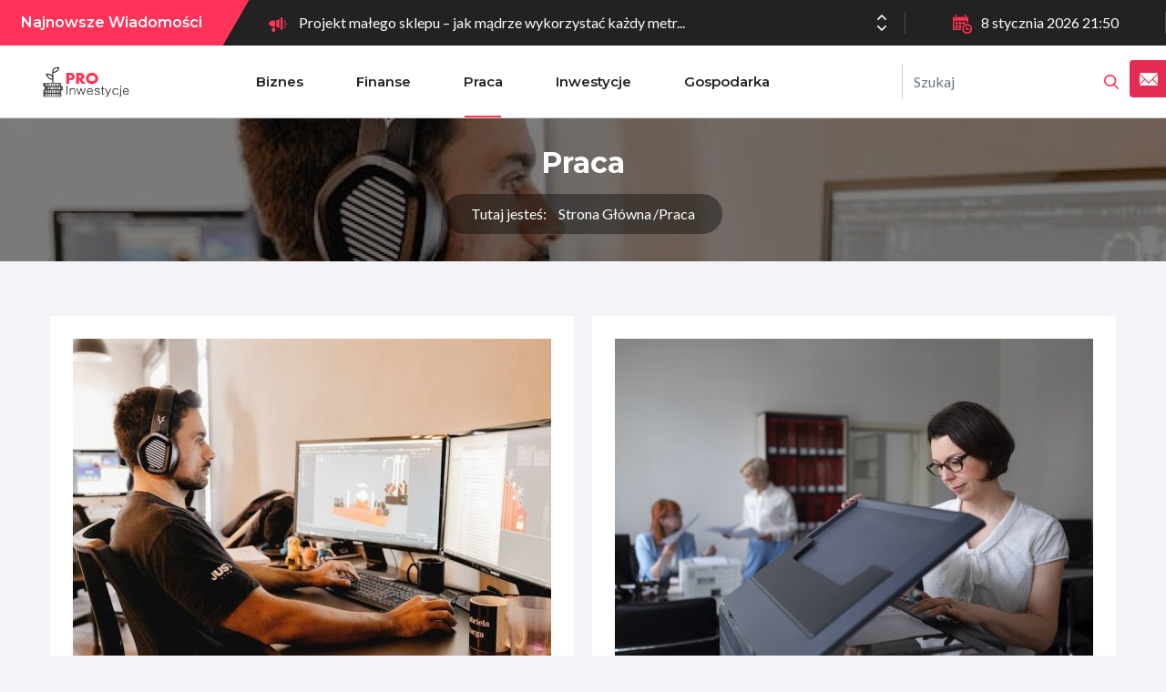

--- FILE ---
content_type: text/html; charset=utf-8
request_url: https://proinwestycje.pl/praca/apne/
body_size: 10129
content:
<!DOCTYPE html>
<!--[if IE 8]> <html lang="pl" class="ie8 no-js"> <![endif]-->
<!--[if IE 9]> <html lang="pl" class="ie9 no-js"> <![endif]-->
<!--[if !IE]><!-->
<html lang="pl">
<!--<![endif]-->
<!-- Begin Head -->

<head>
    <title>Praca - proinwestycje.pl</title>
    <meta charset="utf-8">
    <meta content="width=device-width, initial-scale=1.0" name="viewport">
            <meta name="MobileOptimized" content="320">
    <!--Start Style -->
    <link rel="stylesheet" type="text/css" href="/css/bootstrap.min.css">
    <link rel="stylesheet" type="text/css" href="/css/font-awesome.css">
    <link rel="stylesheet" type="text/css" href="/js/plugins/swiper/swiper.css">
    <link rel="stylesheet" type="text/css" href="/js/plugins/magnific/magnific-popup.css">
    <link rel="stylesheet" type="text/css" href="/css/style.css">
    
<link href="/form.css" rel="stylesheet" type="text/css">
<link rel="canonical" href="https://proinwestycje.pl/praca/apne/" />
<meta name="robots" content="index,follow" />
</head>
<body  class="homepage2" >







  <div class="blog_main_wrapper">
    
    <div class="blog_top_header_wrapper">
  <div class="blog_tranding_div">
    <h5>Najnowsze wiadomości</h5>
  </div>
    <div class="blog_tranding_slider">
    <div class="swiper-container">
      <div class="swiper-wrapper">
                <div class="swiper-slide">
          <p><span><svg xmlns="http://www.w3.org/2000/svg" width="20px" height="16px"><path fill-rule="evenodd"  fill="rgb(255, 54, 87)" d="M19.414,7.999 L17.617,7.999 C17.293,7.999 17.031,7.744 17.031,7.428 C17.031,7.112 17.293,6.856 17.617,6.856 L19.414,6.856 C19.738,6.856 20.000,7.112 20.000,7.428 C20.000,7.744 19.738,7.999 19.414,7.999 ZM17.445,5.546 C17.217,5.769 16.846,5.769 16.617,5.546 C16.388,5.323 16.388,4.962 16.617,4.738 L17.789,3.596 C18.018,3.372 18.388,3.372 18.617,3.596 C18.846,3.819 18.846,4.180 18.617,4.403 L17.445,5.546 ZM14.102 ,13.714 C13.454,13.714 12.930,13.202 12.930,12.571 L12.930,1.142 C12.930,0.511 13.454,-0.001 14.102,-0.001 C14.749,-0.001 15.273,0.511 15.273,1.142 L15.273,12.571 C15.273,13.202 14.749,13.714 14.102,13.714 ZM8.242,10.341 L8.242,3.372 C9.373,3.245 10.426,2.776 11.243,1.980 L11.758,1.477 L11.758,12.236 L11.243,11.734 C10.426,10.937 9.373,10.468 8.242,10.341 ZM5.313,15.999 C4.343,15.999 3.555,15.231 3.555,14.285 L3.555,
            11.370 C3.744,11.408 3.940,11.428 4.141,11.428 L7.070,11.428 L7.070,14.285 C7.070,15.231 6.282,15.999 5.313,15.999 ZM2.491,9.142 L2.383,9.142 C1.090,9.142 -0.000,8.117 -0.000,6.856 C-0.000,5.596 1.090,4.571 2.383,4.571 L2.491,4.571 C2.733,3.907 3.378,3.428 4.141,3.428 L7.070,3.428 L7.070,10.285 L4.141,10.285 C3.378,10.285 2.733,9.806 2.491,9.142 ZM17.446,9.310 L18.617,10.452 C18.846,10.676 18.846,11.037 18.617,11.260 C18.389,11.484 18.018,11.484 17.789,11.260 L16.617,10.118 C16.388,9.894 16.388,9.533 16.617,9.310 C16.846,9.087 17.217,9.087 17.446,9.310 Z"/></svg></span> <a href="/biznes/projekt-malego-sklepu-jak-madrze-wykorzystac-kazdy-metr-przestrzeni/wpne_rvvu">Projekt małego sklepu – jak mądrze wykorzystać każdy metr...</a></p>
        </div>
                <div class="swiper-slide">
          <p><span><svg xmlns="http://www.w3.org/2000/svg" width="20px" height="16px"><path fill-rule="evenodd"  fill="rgb(255, 54, 87)" d="M19.414,7.999 L17.617,7.999 C17.293,7.999 17.031,7.744 17.031,7.428 C17.031,7.112 17.293,6.856 17.617,6.856 L19.414,6.856 C19.738,6.856 20.000,7.112 20.000,7.428 C20.000,7.744 19.738,7.999 19.414,7.999 ZM17.445,5.546 C17.217,5.769 16.846,5.769 16.617,5.546 C16.388,5.323 16.388,4.962 16.617,4.738 L17.789,3.596 C18.018,3.372 18.388,3.372 18.617,3.596 C18.846,3.819 18.846,4.180 18.617,4.403 L17.445,5.546 ZM14.102 ,13.714 C13.454,13.714 12.930,13.202 12.930,12.571 L12.930,1.142 C12.930,0.511 13.454,-0.001 14.102,-0.001 C14.749,-0.001 15.273,0.511 15.273,1.142 L15.273,12.571 C15.273,13.202 14.749,13.714 14.102,13.714 ZM8.242,10.341 L8.242,3.372 C9.373,3.245 10.426,2.776 11.243,1.980 L11.758,1.477 L11.758,12.236 L11.243,11.734 C10.426,10.937 9.373,10.468 8.242,10.341 ZM5.313,15.999 C4.343,15.999 3.555,15.231 3.555,14.285 L3.555,
            11.370 C3.744,11.408 3.940,11.428 4.141,11.428 L7.070,11.428 L7.070,14.285 C7.070,15.231 6.282,15.999 5.313,15.999 ZM2.491,9.142 L2.383,9.142 C1.090,9.142 -0.000,8.117 -0.000,6.856 C-0.000,5.596 1.090,4.571 2.383,4.571 L2.491,4.571 C2.733,3.907 3.378,3.428 4.141,3.428 L7.070,3.428 L7.070,10.285 L4.141,10.285 C3.378,10.285 2.733,9.806 2.491,9.142 ZM17.446,9.310 L18.617,10.452 C18.846,10.676 18.846,11.037 18.617,11.260 C18.389,11.484 18.018,11.484 17.789,11.260 L16.617,10.118 C16.388,9.894 16.388,9.533 16.617,9.310 C16.846,9.087 17.217,9.087 17.446,9.310 Z"/></svg></span> <a href="/inwestycje/jak-dziala-rekuperacja-czy-warto-ja-montowac/kpne_dkeu">Jak działa rekuperacja? Czy warto ją montować?</a></p>
        </div>
                <div class="swiper-slide">
          <p><span><svg xmlns="http://www.w3.org/2000/svg" width="20px" height="16px"><path fill-rule="evenodd"  fill="rgb(255, 54, 87)" d="M19.414,7.999 L17.617,7.999 C17.293,7.999 17.031,7.744 17.031,7.428 C17.031,7.112 17.293,6.856 17.617,6.856 L19.414,6.856 C19.738,6.856 20.000,7.112 20.000,7.428 C20.000,7.744 19.738,7.999 19.414,7.999 ZM17.445,5.546 C17.217,5.769 16.846,5.769 16.617,5.546 C16.388,5.323 16.388,4.962 16.617,4.738 L17.789,3.596 C18.018,3.372 18.388,3.372 18.617,3.596 C18.846,3.819 18.846,4.180 18.617,4.403 L17.445,5.546 ZM14.102 ,13.714 C13.454,13.714 12.930,13.202 12.930,12.571 L12.930,1.142 C12.930,0.511 13.454,-0.001 14.102,-0.001 C14.749,-0.001 15.273,0.511 15.273,1.142 L15.273,12.571 C15.273,13.202 14.749,13.714 14.102,13.714 ZM8.242,10.341 L8.242,3.372 C9.373,3.245 10.426,2.776 11.243,1.980 L11.758,1.477 L11.758,12.236 L11.243,11.734 C10.426,10.937 9.373,10.468 8.242,10.341 ZM5.313,15.999 C4.343,15.999 3.555,15.231 3.555,14.285 L3.555,
            11.370 C3.744,11.408 3.940,11.428 4.141,11.428 L7.070,11.428 L7.070,14.285 C7.070,15.231 6.282,15.999 5.313,15.999 ZM2.491,9.142 L2.383,9.142 C1.090,9.142 -0.000,8.117 -0.000,6.856 C-0.000,5.596 1.090,4.571 2.383,4.571 L2.491,4.571 C2.733,3.907 3.378,3.428 4.141,3.428 L7.070,3.428 L7.070,10.285 L4.141,10.285 C3.378,10.285 2.733,9.806 2.491,9.142 ZM17.446,9.310 L18.617,10.452 C18.846,10.676 18.846,11.037 18.617,11.260 C18.389,11.484 18.018,11.484 17.789,11.260 L16.617,10.118 C16.388,9.894 16.388,9.533 16.617,9.310 C16.846,9.087 17.217,9.087 17.446,9.310 Z"/></svg></span> <a href="/finanse/przy-jakich-zarobkach-oplaca-sie-leasing/ipne_dqeu">Przy jakich zarobkach opłaca się leasing?</a></p>
        </div>
              </div>
       <!-- Add Arrows -->
      <div class="swiper-button-next arrow_bottom"></div>
      <div class="swiper-button-prev arrow_top"></div>
    </div>
  </div>
  <div class="blog_date_div">
    <p><span><svg xmlns="http://www.w3.org/2000/svg" width="21px" height="21px"><defs><filter id="Filter_0"> <feFlood flood-color="rgb(255, 54, 87)" flood-opacity="1" result="floodOut" /> <feComposite operator="atop" in="floodOut" in2="SourceGraphic" result="compOut" /> <feBlend mode="normal" in="compOut" in2="SourceGraphic" /></filter></defs><g filter="url(#Filter_0)"><path fill-rule="evenodd"  fill="rgb(255, 35, 35)" d="M2.626,3.282 L2.626,0.657 C2.626,0.295 2.920,0.001 3.283,0.001 C3.645,0.001 3.939,0.295 3.939,0.657 L3.939,3.282 C3.939,3.645 3.645,3.938 3.283,3.938 C2.920,3.938 2.626,3.645 2.626,3.282 ZM13.783,3.938 C14.145,3.938 14.439,3.645 14.439,3.282 L14.439,0.657 C14.439,0.295 14.145,0.001 13.783,0.001 C13.420,0.001 13.126,0.295 13.126,0.657 L13.126,3.282 C13.126,3.645 13.420,3.938 13.783,3.938 ZM21.002,15.751 C21.002,18.650 18.651,21.001 15.751,21.001 C12.852,21.001 10.501,18.650 10.501,15.751 C10.501,12.851 12.852,10.501 15.751,10.501 C18.651,10.501 21.002,12.851 21.002,15.751 ZM19.689,15.751 C19.689,13.580 17.923,11.813 15.751,11.813 C13.580,11.813 11.814,13.580 11.814,15.751 C11.814,17.922 13.580,19.689 15.751,19.689 C17.923,19.689 19.689,17.922 19.689,15.751 ZM5.251,7.876 L2.626,7.876 L2.626,10.501 L5.251,10.501 L5.251,7.876 ZM2.626,14.438 L5.251,14.438 L5.251,11.813 L2.626,11.813 L2.626,14.438 ZM6.564,10.501 L9.189,10.501 L9.189,7.876 L6.564,7.876 L6.564,10.501 ZM6.564,14.438 L9.189,14.438 L9.189,11.813 L6.564,11.813 L6.564,14.438 ZM1.314,15.620 L1.314,6.563 L15.751,6.563 L15.751,9.188 L17.064,9.188 L17.064,4.069 C17.064,3.272 16.428,2.626 15.642,2.626 L15.095,2.626 L15.095,3.282 C15.095,4.005 14.507,4.595 13.783,4.595 C13.059,4.595 12.470,4.005 12.470,3.282 L12.470,2.626 L4.595,2.626 L4.595,3.282 C4.595,4.005 4.007,4.595 3.283,4.595 C2.559,4.595 1.970,4.005 1.970,3.282 L1.970,2.626 L1.424,2.626 C0.638,2.626 0.001,3.272 0.001,4.069 L0.001,15.620 C0.001,16.415 0.638,17.063 1.424,17.063 L9.189,17.063 L9.189,15.751 L1.424,15.751 C1.364,15.751 1.314,15.689 1.314,15.620 ZM13.126,10.501 L13.126,7.876 L10.501,7.876 L10.501,10.501 L13.126,10.501 ZM17.720,15.751 L15.751,15.751 L15.751,13.782 C15.751,13.420 15.458,13.126 15.095,13.126 C14.732,13.126 14.439,13.420 14.439,13.782 L14.439,16.407 C14.439,16.770 14.732,17.063 15.095,17.063 L17.720,17.063 C18.083,17.063 18.376,16.770 18.376,16.407 C18.376,16.045 18.083,15.751 17.720,15.751 Z"/></g></svg></span>8 stycznia 2026 21:50</p>
  </div>
</div>
<div class="blog_main_header">
  <div class="blog_logo">
    <a href="/"><img src="/resources/logo.png" class="img-fluid"></a>
    <div class="blog_menu_toggle">
      <span>
        <i class="fa fa-bars" aria-hidden="true"></i>
      </span>
    </div>
  </div>
  <div class="blog_main_menu">
    <div class="blog_main_menu_innerdiv">
      <ul>
                                        <li >
                <a href="/biznes/wpne/" >
                  Biznes                </a>
                              </li>
                        <li >
                <a href="/finanse/ipne/" >
                  Finanse                </a>
                              </li>
                        <li  class="active">
                <a href="/praca/apne/" >
                  Praca                </a>
                              </li>
                        <li >
                <a href="/inwestycje/kpne/" >
                  Inwestycje                </a>
                              </li>
                        <li >
                <a href="/gospodarka/cpne/" >
                  Gospodarka                </a>
                              </li>
                      </ul>
    </div>
  </div>
  <div class="blog_top_search">
    <form class="form-inline" action="https://www.google.pl//search" method="get">
      <div class="blog_form_group">
        <input type="search" name="q" id="q" class="form-control" placeholder="Szukaj">
        <input type="hidden" class="form-control search" name="as_sitesearch" value="proinwestycje.pl">
      </div>
      <button type="button" name="as_sitesearch" value="proinwestycje.pl" class="blog_header_search"></button>
    </form>
  </div>
</div>

    
            <div class="blog_main_wrapper">
	<div class="blog_breadcrumb_wrapper" style="background: url('/resources/1920x700_jakie-krzeslo-wybrac-do-domowego-biura-ergonomia-i-wygoda-pracy-rrbt.jpg');">
		<div class="container">
			<div class="row">
				<div class="col-lg-12 col-md-12 col-sm-12 col-12">
					<div class="blog_breadcrumb_div">
						<h3>Praca</h3>
						<ol class="breadcrumb">
							<li>Tutaj jesteś:</li>
							<li><a href="/">Strona główna</a></li>
																					<li>Praca</li>
						</ol>
					</div>
				</div>
			</div>
		</div>
	</div>
	<div class="blog_main_wrapper blog_toppadder60 blog_bottompadder40">
		<div class="container">
			<div class="row">
				<div class="col-lg-12 col-md-12 col-sm-12 col-12">
					<div class="blog_food_health blog_topheading_slider_nav blog_topheading_style2 blog_innerpages">
						<!-- Change names for box if it we'll be after ranking-->
																		
						<div class="blog_food_style2">
														<div class="blog_food_bigdiv wow fadeInUp">
								<div class="blog_post_style2">
									<a href="/praca/jakie-krzeslo-wybrac-do-domowego-biura-ergonomia-i-wygoda-pracy/apne_ddes" class="blog_post_style2_img">
										<img src="/resources/525x400_jakie-krzeslo-wybrac-do-domowego-biura-ergonomia-i-wygoda-pracy-rrbt.jpg" class="img-fluid" alt="">
									</a>
									<div class="blog_post_style2_content">
										<h3><a href="/praca/jakie-krzeslo-wybrac-do-domowego-biura-ergonomia-i-wygoda-pracy/apne_ddes">Jakie krzesło wybrać do domowego biura? Ergonomia i wygoda pracy</a></h3>
										
<div class="blog_author_data"><a href="#">
					</a>
</div>
										<ul class="blog_meta_tags">
											<li><span class="blog_bg_pink"><i class="fa fa-comments-o"></i> 0</span></li>										</ul>
										<p>W dzisiejszych czasach, gdy coraz więcej osób pracuje zdalnie, odpowiednie krzesło do biura domowego stało się nie tylko kwestią komfortu, ale wręcz koniecznością. Niezależnie od tego, czy wykonujesz pracę siedzącą sporadycznie, czy...</p>
										<a href="/praca/jakie-krzeslo-wybrac-do-domowego-biura-ergonomia-i-wygoda-pracy/apne_ddes" class="blog_readmore">Czytaj więcej<i class="blog_readmore_svg"></i></a>
									</div>
								</div>
							</div>
																					<div class="blog_food_bigdiv wow fadeInUp">
																<div class="blog_post_style2">
									<a href="/praca/druk-rysunku-technicznego-jak-przygotowac-plik-do-druku/apne_ygrj" class="blog_post_style2_img">
										<img src="/resources/525x400_druk-rysunku-technicznego-jak-przygotowac-plik-do-druku-cqmp.jpg" class="img-fluid" alt="">
									</a>
									<div class="blog_post_style2_content">
										<h3><a href="/praca/druk-rysunku-technicznego-jak-przygotowac-plik-do-druku/apne_ygrj">Druk rysunku technicznego - jak przygotować plik do druku?</a></h3>
										
<div class="blog_author_data"><a href="#">
					</a>
</div>
										<ul class="blog_meta_tags">
											<li><span class="blog_bg_pink"><i class="fa fa-comments-o"></i> 0</span></li>										</ul>
										<p>Architekci i inni specjaliści w swojej dziedzinie są zobowiązani do tworzenia różnego rodzaju rysunków technicznych. Tutaj jednak nie wystarczy posiadanie jednego egzemplarza. Konieczne jest posiadanie kilku egzemplarzy, aby praca nad...</p>
										<a href="/praca/druk-rysunku-technicznego-jak-przygotowac-plik-do-druku/apne_ygrj" class="blog_readmore">Czytaj więcej<i class="blog_readmore_svg"></i></a>
									</div>
								</div>
															</div>
						</div>
						<div class="blog_technology_slider">
														<div class="blog_post_style2 wow fadeInUp">
								<a href="/praca/jak-zrobic-kariere-w-marketingu/apne_xfnr" class="blog_post_style2_img">
									<img src="/resources/180x200_jak-zrobic-kariere-w-marketingu-ihkm.jpg" class="img-fluid" alt="">
								</a>
								<div class="blog_post_style2_content">
									<h3><a href="/praca/jak-zrobic-kariere-w-marketingu/apne_xfnr">Jak zrobić karierę w marketingu</a></h3>
									
<div class="blog_author_data"><a href="#">
					</a>
</div>
									<ul class="blog_meta_tags">
										<li><span class="blog_bg_pink"><i class="fa fa-comments-o"></i> 0</span></li>									</ul>
									<p>Jeśli jesteś zainteresowany światem marketingu, powinieneś poważnie rozważyć karierę w tej dziedzinie. Wielu marketingowców uważa tę branżę za bardzo ekscytującą, i to nie tylko ze względu na wysokie zarobki, ale także z powodu ciągłych zmian. Jednak istnieje wiele różnic...</p>
								</div>
							</div>
														<div class="blog_post_style2 wow fadeInUp">
								<a href="/praca/niewidzialna-wycieraczka-czym-jest/apne_rnmx" class="blog_post_style2_img">
									<img src="/resources/180x200_niewidzialna-wycieraczka-czym-jest-mkei.jpg" class="img-fluid" alt="">
								</a>
								<div class="blog_post_style2_content">
									<h3><a href="/praca/niewidzialna-wycieraczka-czym-jest/apne_rnmx">Niewidzialna wycieraczka - czym jest?</a></h3>
									
<div class="blog_author_data"><a href="#">
					</a>
</div>
									<ul class="blog_meta_tags">
										<li><span class="blog_bg_pink"><i class="fa fa-comments-o"></i> 0</span></li>									</ul>
									<p>

Jednym z zabezpieczeń, które zapewniają jak najlepszą widoczność w trakcie jazdy jest tzw. niewidzialna wycieraczka. Jest to nic innego jak specjalna hydrofobowa powłoka, która znajduje się na szybie. Rozwiązanie to po raz pierwszy było wykorzystywane w sportach motorowych...</p>
								</div>
							</div>
														<div class="blog_post_style2 wow fadeInUp">
								<a href="/praca/bruliony/apne_vpof" class="blog_post_style2_img">
									<img src="/resources/180x200_bruliony-dnlh.jpg" class="img-fluid" alt="">
								</a>
								<div class="blog_post_style2_content">
									<h3><a href="/praca/bruliony/apne_vpof">Bruliony</a></h3>
									
<div class="blog_author_data"><a href="#">
					</a>
</div>
									<ul class="blog_meta_tags">
										<li><span class="blog_bg_pink"><i class="fa fa-comments-o"></i> 0</span></li>									</ul>
									<p>

Brulion to praktyczny zeszyt z charakterystyczną sztywną oprawą i dużą ilością stron. W klasycznej wersji posiada szyty, wzmocniony grzbiet. Alternatywą jest złączenie kartek i oprawy za pomocą specjalnej spirali. Bruliony mają wiele zastosowań. Nie obejdzie się bez nich uczeń...</p>
								</div>
							</div>
														<div class="blog_post_style2 wow fadeInUp">
								<a href="/praca/jak-zostac-asystentka-bez-doswiadczenia/apne_metf" class="blog_post_style2_img">
									<img src="/resources/180x200_jak-zostac-asystentka-bez-doswiadczenia-ebgh.jpg" class="img-fluid" alt="">
								</a>
								<div class="blog_post_style2_content">
									<h3><a href="/praca/jak-zostac-asystentka-bez-doswiadczenia/apne_metf">Jak zostać asystentką bez doświadczenia?</a></h3>
									
<div class="blog_author_data"><a href="#">
					</a>
</div>
									<ul class="blog_meta_tags">
										<li><span class="blog_bg_pink"><i class="fa fa-comments-o"></i> 0</span></li>									</ul>
									<p>

Asystenci administracyjni są niezbędną częścią codziennych działań w wielu firmach - pracują jak układanki, działają jako przewodnik pomiędzy szefem (lub szefami) a każdym, kto próbuje uzyskać dostęp do szefa (lub szefów), planują wydarzenia, przekazują inicjatywy do...</p>
								</div>
							</div>
														<div class="blog_post_style2 wow fadeInUp">
								<a href="/praca/praca-tlumacza-jakie-jezyki-sa-najlepiej-oplacalne/apne_iahf" class="blog_post_style2_img">
									<img src="/resources/180x200_praca-tlumacza-jakie-jezyki-sa-najlepiej-oplacalne-wxfh.jpg" class="img-fluid" alt="">
								</a>
								<div class="blog_post_style2_content">
									<h3><a href="/praca/praca-tlumacza-jakie-jezyki-sa-najlepiej-oplacalne/apne_iahf">Praca tłumacza - jakie języki są najlepiej opłacalne?</a></h3>
									
<div class="blog_author_data"><a href="#">
					</a>
</div>
									<ul class="blog_meta_tags">
										<li><span class="blog_bg_pink"><i class="fa fa-comments-o"></i> 0</span></li>									</ul>
									<p>

Praca tłumacza może być bardzo ciekawą propozycją dla kogoś, kto lubi uczyć się języków obcych i kto jest zafascynowany przynajmniej jednym językiem. Obecnie istnieje ogromne zapotrzebowanie na specjalistów z tej dziedziny. Postępująca globalizacja i coraz ściślejsze kontakty...</p>
								</div>
							</div>
														<div class="blog_post_style2 wow fadeInUp">
								<a href="/praca/o-czym-pamietac-zamawiajac-artykuly-biurowe/apne_gahf" class="blog_post_style2_img">
									<img src="/resources/180x200_o-czym-pamietac-zamawiajac-artykuly-biurowe-qxfh.jpg" class="img-fluid" alt="">
								</a>
								<div class="blog_post_style2_content">
									<h3><a href="/praca/o-czym-pamietac-zamawiajac-artykuly-biurowe/apne_gahf">O czym pamiętać zamawiając artykuły biurowe?</a></h3>
									
<div class="blog_author_data"><a href="#">
					</a>
</div>
									<ul class="blog_meta_tags">
										<li><span class="blog_bg_pink"><i class="fa fa-comments-o"></i> 0</span></li>									</ul>
									<p>

Bez względu na to, czy w biurze pełnimy funkcję archiwistki, sekretarki i referentki w tym samym czasie, czy też zarządzamy kilkoma działami odpowiadającymi za obsługę administracyjną, doskonale wiemy, jak ważne podczas pracy są artykuły biurowe. Oczywiście, nie zastąpią...</p>
								</div>
							</div>
														<div class="blog_post_style2 wow fadeInUp">
								<a href="/praca/dlaczego-warto-podjac-wspolprace-z-agencja-rekrutacyjna/apne_lyhf" class="blog_post_style2_img">
									<img src="/resources/180x200_dlaczego-warto-podjac-wspolprace-z-agencja-rekrutacyjna-jcfh.jpg" class="img-fluid" alt="">
								</a>
								<div class="blog_post_style2_content">
									<h3><a href="/praca/dlaczego-warto-podjac-wspolprace-z-agencja-rekrutacyjna/apne_lyhf">Dlaczego warto podjąć współpracę z agencją rekrutacyjną?</a></h3>
									
<div class="blog_author_data"><a href="#">
					</a>
</div>
									<ul class="blog_meta_tags">
										<li><span class="blog_bg_pink"><i class="fa fa-comments-o"></i> 0</span></li>									</ul>
									<p>

Zatrudnienie wykwalifikowanych pracowników jest jednym z głównych punktów dla każdej firmy, który może zarówno zwiększyć wydajność i dochód firmy, jak i ją zmniejszyć.

Agencje rekrutacyjne - co to jest i jakie korzyści przynoszą?

Pierwszym plusem agencji rekrutacyjnych...</p>
								</div>
							</div>
														<div class="blog_post_style2 wow fadeInUp">
								<a href="/praca/10-najfajniejszych-miejsc-pracy-na-swiecie-i-jak-je-zdobyc/apne_tvct" class="blog_post_style2_img">
									<img src="/resources/180x200_10-najfajniejszych-miejsc-pracy-na-swiecie-i-jak-je-zdobyc-gdzg.jpg" class="img-fluid" alt="">
								</a>
								<div class="blog_post_style2_content">
									<h3><a href="/praca/10-najfajniejszych-miejsc-pracy-na-swiecie-i-jak-je-zdobyc/apne_tvct">10 najfajniejszych miejsc pracy na świecie (i Jak je zdobyć)</a></h3>
									
<div class="blog_author_data"><a href="#">
					</a>
</div>
									<ul class="blog_meta_tags">
										<li><span class="blog_bg_pink"><i class="fa fa-comments-o"></i> 0</span></li>									</ul>
									<p>

Jaki exaclty definiuje "fajną pracę"?

Cóż, najprawdopodobniej byłoby to różne w zależności od twoich zainteresowań i zamiarów nauki... ale zrobiliśmy wszystko, co w naszej mocy, aby sporządzić listę najfajniejszych prac, jakie możemy znaleźć w Internecie.

Na naszej...</p>
								</div>
							</div>
														<div class="blog_post_style2 wow fadeInUp">
								<a href="/praca/jak-zarzadzac-swoim-zespolem-w-czasie-kryzysu/apne_nict" class="blog_post_style2_img">
									<img src="/resources/180x200_jak-zarzadzac-swoim-zespolem-w-czasie-kryzysu-kwzg.jpg" class="img-fluid" alt="">
								</a>
								<div class="blog_post_style2_content">
									<h3><a href="/praca/jak-zarzadzac-swoim-zespolem-w-czasie-kryzysu/apne_nict">Jak zarządzać swoim zespołem w czasie kryzysu</a></h3>
									
<div class="blog_author_data"><a href="#">
					</a>
</div>
									<ul class="blog_meta_tags">
										<li><span class="blog_bg_pink"><i class="fa fa-comments-o"></i> 0</span></li>									</ul>
									<p>

Zazwyczaj zarządzanie zespołem w sytuacji kryzysowej polega na tym, co należy zrobić w sytuacji zagrożenia pogodowego - wyobraź sobie chaos po huraganie kategorii 5 lub masowej powodzi. Ale teraz świat znajduje się w środku pandemii, a tysiące pracowników zarządza ludźmi w...</p>
								</div>
							</div>
														<div class="blog_post_style2 wow fadeInUp">
								<a href="/praca/5-celow-zawodowych-do-osiagniecia-przed-ukonczeniem-30-roku-zycia/apne_cwct" class="blog_post_style2_img">
									<img src="/resources/180x200_5-celow-zawodowych-do-osiagniecia-przed-ukonczeniem-30-roku-zycia-zvzg.jpg" class="img-fluid" alt="">
								</a>
								<div class="blog_post_style2_content">
									<h3><a href="/praca/5-celow-zawodowych-do-osiagniecia-przed-ukonczeniem-30-roku-zycia/apne_cwct">5 celów zawodowych do osiągnięcia przed ukończeniem 30 roku życia</a></h3>
									
<div class="blog_author_data"><a href="#">
					</a>
</div>
									<ul class="blog_meta_tags">
										<li><span class="blog_bg_pink"><i class="fa fa-comments-o"></i> 0</span></li>									</ul>
									<p>

Klucz do skierowania swojej kariery na właściwą drogę jest prostszy, niż mogłoby się wydawać: Stwórz konkretne cele po wejściu na rynek pracy i zapisz je.

Są na to dowody. W 1979 r. badacze programu MBA na Harvardzie zapytali studentów, czy mają cele na przyszłość i czy je...</p>
								</div>
							</div>
														<div class="blog_post_style2 wow fadeInUp">
								<a href="/praca/jak-wydostac-sie-z-niszy-zawodowej-w-ktorej-czujesz-sie-uwieziony/apne_yict" class="blog_post_style2_img">
									<img src="/resources/180x200_jak-wydostac-sie-z-niszy-zawodowej-w-ktorej-czujesz-sie-uwieziony-cwzg.jpg" class="img-fluid" alt="">
								</a>
								<div class="blog_post_style2_content">
									<h3><a href="/praca/jak-wydostac-sie-z-niszy-zawodowej-w-ktorej-czujesz-sie-uwieziony/apne_yict">Jak wydostać się z niszy zawodowej, w której czujesz się uwięziony?</a></h3>
									
<div class="blog_author_data"><a href="#">
					</a>
</div>
									<ul class="blog_meta_tags">
										<li><span class="blog_bg_pink"><i class="fa fa-comments-o"></i> 0</span></li>									</ul>
									<p>

Po latach w jednej pracy lub karierze, może być trudno wykonać ruch. Odczep się od tych prostych strategii.

Kiedy jesteś w połowie swojej kariery zawodowej, prawdopodobnie spędziłeś sporo czasu na jednym stanowisku lub w jednej branży. Jest to świetne rozwiązanie, jeśli chcesz...</p>
								</div>
							</div>
														<div class="blog_post_style2 wow fadeInUp">
								<a href="/praca/opanuj-te-3-umiejetnosci-w-wieku-20-lat-i-obserwuj-jak-twoja-kariera-sie-rozwija/apne_kwct" class="blog_post_style2_img">
									<img src="/resources/180x200_opanuj-te-3-umiejetnosci-w-wieku-20-lat-i-obserwuj-jak-twoja-kariera-sie-rozwija-yvzg.jpg" class="img-fluid" alt="">
								</a>
								<div class="blog_post_style2_content">
									<h3><a href="/praca/opanuj-te-3-umiejetnosci-w-wieku-20-lat-i-obserwuj-jak-twoja-kariera-sie-rozwija/apne_kwct">Opanuj te 3 umiejętności w wieku 20 lat i obserwuj jak twoja kariera się rozwija.</a></h3>
									
<div class="blog_author_data"><a href="#">
					</a>
</div>
									<ul class="blog_meta_tags">
										<li><span class="blog_bg_pink"><i class="fa fa-comments-o"></i> 0</span></li>									</ul>
									<p>

Sukcesy w karierze: Każdy ma na to swoją definicję. Dla niektórych jest to bilet do C-suite, lub sześciocyfrowa pensja, lub idealna równowaga między pracą a życiem prywatnym. Bez względu na to, jaki jest Twój długoterminowy cel, kluczem do jego osiągnięcia jest rozpoczęcie...</p>
								</div>
							</div>
														<div class="blog_post_style2 wow fadeInUp">
								<a href="/praca/5-znakow-ze-twoja-kariera-utknela-w-rutynie/apne_eict" class="blog_post_style2_img">
									<img src="/resources/180x200_5-znakow-ze-twoja-kariera-utknela-w-rutynie-bwzg.jpg" class="img-fluid" alt="">
								</a>
								<div class="blog_post_style2_content">
									<h3><a href="/praca/5-znakow-ze-twoja-kariera-utknela-w-rutynie/apne_eict">5 znaków, że twoja kariera utknęła w rutynie</a></h3>
									
<div class="blog_author_data"><a href="#">
					</a>
</div>
									<ul class="blog_meta_tags">
										<li><span class="blog_bg_pink"><i class="fa fa-comments-o"></i> 0</span></li>									</ul>
									<p>

Myślisz, że trafiłeś w ślepy zaułek? Powiedz, co możesz zrobić, żeby się podnieść.

Jeśli nienawidzisz swojej pracy, to jest to dość wyraźny znak, że musisz znaleźć nową. Mówiąc to, kariera każdego człowieka ma okres beztroski lub dwa. Wiedza, jak stwierdzić, czy...</p>
								</div>
							</div>
														<div class="blog_post_style2 wow fadeInUp">
								<a href="/praca/7-umiejetnosci-pracy-w-realnym-swiecie-do-mistrzostwa-przed-ukonczeniem-studiow/apne_bict" class="blog_post_style2_img">
									<img src="/resources/180x200_7-umiejetnosci-pracy-w-realnym-swiecie-przed-ukonczeniem-studiow-awzg.jpg" class="img-fluid" alt="">
								</a>
								<div class="blog_post_style2_content">
									<h3><a href="/praca/7-umiejetnosci-pracy-w-realnym-swiecie-do-mistrzostwa-przed-ukonczeniem-studiow/apne_bict">7 Umiejętności pracy w realnym świecie przed ukończeniem studiów</a></h3>
									
<div class="blog_author_data"><a href="#">
					</a>
</div>
									<ul class="blog_meta_tags">
										<li><span class="blog_bg_pink"><i class="fa fa-comments-o"></i> 0</span></li>									</ul>
									<p>

Potrzeba czegoś więcej niż tylko dyplomu ukończenia szkoły wyższej, by zaistnieć w realnym świecie. Pracodawcy poszukują różnych "miękkich umiejętności", aby wesprzeć szkolenie techniczne i edukację, które otrzymujesz w dążeniu do uzyskania stopnia naukowego.

Oto siedem...</p>
								</div>
							</div>
														<div class="blog_post_style2 wow fadeInUp">
								<a href="/praca/to-najbardziej-popularne-miejsca-pracy-na-tysiaclecia/apne_awct" class="blog_post_style2_img">
									<img src="/resources/180x200_to-najbardziej-popularne-miejsca-pracy-milenialsow-xvzg.jpg" class="img-fluid" alt="">
								</a>
								<div class="blog_post_style2_content">
									<h3><a href="/praca/to-najbardziej-popularne-miejsca-pracy-na-tysiaclecia/apne_awct">To najbardziej popularne miejsca pracy Milenialsów</a></h3>
									
<div class="blog_author_data"><a href="#">
					</a>
</div>
									<ul class="blog_meta_tags">
										<li><span class="blog_bg_pink"><i class="fa fa-comments-o"></i> 0</span></li>									</ul>
									<p>

Jeśli jesteś Milenialsem, czyli masz od 25 do 34 lat, to pewnie grasz w ping-ponga w pokoju wypoczynkowym, zabijasz farmy w boksach na rzecz otwartej przestrzeni i wydajesz swoje czeki z wypłatą na tosty z awokado, prawda?

OK, jak większość stereotypów, to chyba dla większości z...</p>
								</div>
							</div>
							
																				</div>
					</div>
				</div>
			</div>
		</div>
	</div>
			<div class="blog_instagram_slider">
		<div class="container">
			<div class="row">
				<div class="col-lg-12 col-md-12 col-sm-12 col-12 text-center blog_bottompadder30">
					<p>Warto zobaczyć</p>
				</div>
			</div>
		</div>
		<div class="blog_insta_div">
			<div class="swiper-container">
				<div class="swiper-wrapper">
										<div class="swiper-slide">
						<div class="blog_post_slider_wrapper">
							<a href="/gospodarka/wplyw-coronavirusa-na-gospodarke/cpne_xakt" class="blog_post_slider_img">
								<img src="/resources/301x301_wplyw-coronavirusa-na-gospodarke-ixyg.jpg" class="img-fluid" alt="">
							</a>
							<div class="blog_post_slider_content">
								
<div class="blog_author_data"><a href="#">
					</a>
</div>
								<ul class="blog_meta_tags">
									<li><span class="blog_bg_pink"><i class="fa fa-comments-o"></i> 0</span></li>								</ul>
							</div>
						</div>
					</div>
										<div class="swiper-slide">
						<div class="blog_post_slider_wrapper">
							<a href="/biznes/co-warto-usprawnic-w-swojej-firmie-w-2024-roku/wpne_rigg" class="blog_post_slider_img">
								<img src="/resources/301x301_co-warto-usprawnic-w-swojej-firmie-w-2024-roku-mwqq.jpg" class="img-fluid" alt="">
							</a>
							<div class="blog_post_slider_content">
								
<div class="blog_author_data"><a href="#">
					</a>
</div>
								<ul class="blog_meta_tags">
									<li><span class="blog_bg_pink"><i class="fa fa-comments-o"></i> 0</span></li>								</ul>
							</div>
						</div>
					</div>
										<div class="swiper-slide">
						<div class="blog_post_slider_wrapper">
							<a href="/biznes/zatrudnianie-pilnie-potrzebnych-pracownikow-sluzby-zdrowia/wpne_rict" class="blog_post_slider_img">
								<img src="/resources/301x301_zatrudnianie-pilnie-potrzebnych-pracownikow-sluzby-zdrowia-mwzg.jpg" class="img-fluid" alt="">
							</a>
							<div class="blog_post_slider_content">
								
<div class="blog_author_data"><a href="#">
					</a>
</div>
								<ul class="blog_meta_tags">
									<li><span class="blog_bg_pink"><i class="fa fa-comments-o"></i> 0</span></li>								</ul>
							</div>
						</div>
					</div>
										<div class="swiper-slide">
						<div class="blog_post_slider_wrapper">
							<a href="/finanse/dotacje-unijne-dla-firm-jednoosobowych-2020/ipne_bqtf" class="blog_post_slider_img">
								<img src="/resources/301x301_dotacje-unijne-dla-firm-jednoosobowych-2020-aogh.jpg" class="img-fluid" alt="">
							</a>
							<div class="blog_post_slider_content">
								
<div class="blog_author_data"><a href="#">
					</a>
</div>
								<ul class="blog_meta_tags">
									<li><span class="blog_bg_pink"><i class="fa fa-comments-o"></i> 0</span></li>								</ul>
							</div>
						</div>
					</div>
										<div class="swiper-slide">
						<div class="blog_post_slider_wrapper">
							<a href="/gospodarka/chlodnictwo-przemyslowe-kluczowa-rola-uslug-chlodnictwa-w-przemysle/cpne_dnqg" class="blog_post_slider_img">
								<img src="/resources/301x301_chlodnictwo-przemyslowe-kluczowa-rola-uslug-chlodnictwa-w-przemysle-rkoq.jpg" class="img-fluid" alt="">
							</a>
							<div class="blog_post_slider_content">
								
<div class="blog_author_data"><a href="#">
					</a>
</div>
								<ul class="blog_meta_tags">
									<li><span class="blog_bg_pink"><i class="fa fa-comments-o"></i> 0</span></li>								</ul>
							</div>
						</div>
					</div>
										<div class="swiper-slide">
						<div class="blog_post_slider_wrapper">
							<a href="/biznes/czy-firma-oferujaca-pranie-wersalek-to-dobry-biznes/wpne_scqr" class="blog_post_slider_img">
								<img src="/resources/301x301_czy-firma-oferujaca-pranie-wersalek-to-dobry-biznes-tzom.jpg" class="img-fluid" alt="">
							</a>
							<div class="blog_post_slider_content">
								
<div class="blog_author_data"><a href="#">
					</a>
</div>
								<ul class="blog_meta_tags">
									<li><span class="blog_bg_pink"><i class="fa fa-comments-o"></i> 0</span></li>								</ul>
							</div>
						</div>
					</div>
										<div class="swiper-slide">
						<div class="blog_post_slider_wrapper">
							<a href="/praca/dlaczego-warto-podjac-wspolprace-z-agencja-rekrutacyjna/apne_lyhf" class="blog_post_slider_img">
								<img src="/resources/301x301_dlaczego-warto-podjac-wspolprace-z-agencja-rekrutacyjna-jcfh.jpg" class="img-fluid" alt="">
							</a>
							<div class="blog_post_slider_content">
								
<div class="blog_author_data"><a href="#">
					</a>
</div>
								<ul class="blog_meta_tags">
									<li><span class="blog_bg_pink"><i class="fa fa-comments-o"></i> 0</span></li>								</ul>
							</div>
						</div>
					</div>
										<div class="swiper-slide">
						<div class="blog_post_slider_wrapper">
							<a href="/praca/praca-tlumacza-jakie-jezyki-sa-najlepiej-oplacalne/apne_iahf" class="blog_post_slider_img">
								<img src="/resources/301x301_praca-tlumacza-jakie-jezyki-sa-najlepiej-oplacalne-wxfh.jpg" class="img-fluid" alt="">
							</a>
							<div class="blog_post_slider_content">
								
<div class="blog_author_data"><a href="#">
					</a>
</div>
								<ul class="blog_meta_tags">
									<li><span class="blog_bg_pink"><i class="fa fa-comments-o"></i> 0</span></li>								</ul>
							</div>
						</div>
					</div>
										<div class="swiper-slide">
						<div class="blog_post_slider_wrapper">
							<a href="/biznes/topiarka/wpne_xaeq" class="blog_post_slider_img">
								<img src="/resources/301x301_topiarka-ixbo.jpg" class="img-fluid" alt="">
							</a>
							<div class="blog_post_slider_content">
								
<div class="blog_author_data"><a href="#">
					</a>
</div>
								<ul class="blog_meta_tags">
									<li><span class="blog_bg_pink"><i class="fa fa-comments-o"></i> 0</span></li>								</ul>
							</div>
						</div>
					</div>
										<div class="swiper-slide">
						<div class="blog_post_slider_wrapper">
							<a href="/biznes/jak-wzmocnic-uklad-nerwowy/wpne_zmap" class="blog_post_slider_img">
								<img src="/resources/301x301_jak-wzmocnic-uklad-nerwowy-sexn.jpg" class="img-fluid" alt="">
							</a>
							<div class="blog_post_slider_content">
								
<div class="blog_author_data"><a href="#">
					</a>
</div>
								<ul class="blog_meta_tags">
									<li><span class="blog_bg_pink"><i class="fa fa-comments-o"></i> 0</span></li>								</ul>
							</div>
						</div>
					</div>
										<div class="swiper-slide">
						<div class="blog_post_slider_wrapper">
							<a href="/biznes/pieniadze/wpne_ewct" class="blog_post_slider_img">
								<img src="/resources/301x301_od-monety-po-karte-kredytowa-bvzg.jpg" class="img-fluid" alt="">
							</a>
							<div class="blog_post_slider_content">
								
<div class="blog_author_data"><a href="#">
					</a>
</div>
								<ul class="blog_meta_tags">
									<li><span class="blog_bg_pink"><i class="fa fa-comments-o"></i> 0</span></li>								</ul>
							</div>
						</div>
					</div>
										<div class="swiper-slide">
						<div class="blog_post_slider_wrapper">
							<a href="/inwestycje/fotele-fryzjerskie-rodzaje-jaki-fotel-fryzjerski-wybrac/kpne_kabl" class="blog_post_slider_img">
								<img src="/resources/301x301_fotele-fryzjerskie-rodzaje-jaki-fotel-fryzjerski-wybrac-yxaj.jpg" class="img-fluid" alt="">
							</a>
							<div class="blog_post_slider_content">
								
<div class="blog_author_data"><a href="#">
					</a>
</div>
								<ul class="blog_meta_tags">
									<li><span class="blog_bg_pink"><i class="fa fa-comments-o"></i> 0</span></li>								</ul>
							</div>
						</div>
					</div>
										<div class="swiper-slide">
						<div class="blog_post_slider_wrapper">
							<a href="/biznes/wzornictwo-przemyslowe-w-nowoczesnych-firmach-jak-je-wykorzystac/wpne_vbsz" class="blog_post_slider_img">
								<img src="/resources/301x301_wzornictwo-przemyslowe-w-nowoczesnych-firmach-jak-je-wykorzystac-dats.jpg" class="img-fluid" alt="">
							</a>
							<div class="blog_post_slider_content">
								
<div class="blog_author_data"><a href="#">
					</a>
</div>
								<ul class="blog_meta_tags">
									<li><span class="blog_bg_pink"><i class="fa fa-comments-o"></i> 0</span></li>								</ul>
							</div>
						</div>
					</div>
										<div class="swiper-slide">
						<div class="blog_post_slider_wrapper">
							<a href="/praca/niewidzialna-wycieraczka-czym-jest/apne_rnmx" class="blog_post_slider_img">
								<img src="/resources/301x301_niewidzialna-wycieraczka-czym-jest-mkei.jpg" class="img-fluid" alt="">
							</a>
							<div class="blog_post_slider_content">
								
<div class="blog_author_data"><a href="#">
					</a>
</div>
								<ul class="blog_meta_tags">
									<li><span class="blog_bg_pink"><i class="fa fa-comments-o"></i> 0</span></li>								</ul>
							</div>
						</div>
					</div>
										<div class="swiper-slide">
						<div class="blog_post_slider_wrapper">
							<a href="/inwestycje/startup-tylko-modny-slogan-czy-realna-szansa-na-biznes/kpne_vcxq" class="blog_post_slider_img">
								<img src="/resources/301x301_startup-tylko-modny-slogan-czy-realna-szansa-na-biznes-dzio.jpg" class="img-fluid" alt="">
							</a>
							<div class="blog_post_slider_content">
								
<div class="blog_author_data"><a href="#">
					</a>
</div>
								<ul class="blog_meta_tags">
									<li><span class="blog_bg_pink"><i class="fa fa-comments-o"></i> 0</span></li>								</ul>
							</div>
						</div>
					</div>
										<div class="swiper-slide">
						<div class="blog_post_slider_wrapper">
							<a href="/biznes/samochod-na-firme-korzysci-posiadania-wlasnego-pojazdu-sluzbowego/wpne_mshd" class="blog_post_slider_img">
								<img src="/resources/301x301_samochod-na-firme-korzysci-posiadania-wlasnego-pojazdu-sluzbowego-etfr.jpg" class="img-fluid" alt="">
							</a>
							<div class="blog_post_slider_content">
								
<div class="blog_author_data"><a href="#">
					</a>
</div>
								<ul class="blog_meta_tags">
									<li><span class="blog_bg_pink"><i class="fa fa-comments-o"></i> 0</span></li>								</ul>
							</div>
						</div>
					</div>
										<div class="swiper-slide">
						<div class="blog_post_slider_wrapper">
							<a href="/biznes/co-to-jest-e-urzad/wpne_jnxf" class="blog_post_slider_img">
								<img src="/resources/301x301_co-to-jest-e-urzad-pkih.jpg" class="img-fluid" alt="">
							</a>
							<div class="blog_post_slider_content">
								
<div class="blog_author_data"><a href="#">
					</a>
</div>
								<ul class="blog_meta_tags">
									<li><span class="blog_bg_pink"><i class="fa fa-comments-o"></i> 0</span></li>								</ul>
							</div>
						</div>
					</div>
										<div class="swiper-slide">
						<div class="blog_post_slider_wrapper">
							<a href="/praca/to-najbardziej-popularne-miejsca-pracy-na-tysiaclecia/apne_awct" class="blog_post_slider_img">
								<img src="/resources/301x301_to-najbardziej-popularne-miejsca-pracy-milenialsow-xvzg.jpg" class="img-fluid" alt="">
							</a>
							<div class="blog_post_slider_content">
								
<div class="blog_author_data"><a href="#">
					</a>
</div>
								<ul class="blog_meta_tags">
									<li><span class="blog_bg_pink"><i class="fa fa-comments-o"></i> 0</span></li>								</ul>
							</div>
						</div>
					</div>
										<div class="swiper-slide">
						<div class="blog_post_slider_wrapper">
							<a href="/finanse/jakie-srebrne-monety-bulionowe-wybrac/ipne_xllp" class="blog_post_slider_img">
								<img src="/resources/301x301_jakie-srebrne-monety-bulionowe-wybrac-ijjn.jpg" class="img-fluid" alt="">
							</a>
							<div class="blog_post_slider_content">
								
<div class="blog_author_data"><a href="#">
					</a>
</div>
								<ul class="blog_meta_tags">
									<li><span class="blog_bg_pink"><i class="fa fa-comments-o"></i> 0</span></li>								</ul>
							</div>
						</div>
					</div>
										<div class="swiper-slide">
						<div class="blog_post_slider_wrapper">
							<a href="/praca/bruliony/apne_vpof" class="blog_post_slider_img">
								<img src="/resources/301x301_bruliony-dnlh.jpg" class="img-fluid" alt="">
							</a>
							<div class="blog_post_slider_content">
								
<div class="blog_author_data"><a href="#">
					</a>
</div>
								<ul class="blog_meta_tags">
									<li><span class="blog_bg_pink"><i class="fa fa-comments-o"></i> 0</span></li>								</ul>
							</div>
						</div>
					</div>
									</div>
			</div>
		</div>
	</div>
	      
      
      
<div class="blog_footer blog_toppadder60 blog_bottompadder30">
  <div class="container">
    <div class="row">
      <div class="col-lg-3 col-md-6 col-sm-6 col-12">
        <div class="blog_footer_div">
          <div class="widget weidget_aboutus">
            <img src="/resources/logo-w-stopce.png" class="img-fluid" alt="">
            <p>Inwestycje. Firma. Porady finansowe i nowinki gospodarcze z kraju i ze świata. Bądź z nami na bieżąco. </p>
            <div class="blog_followus_div">
              <ul>
                <li>Obserwuj nas- </li>
                <li><a href="#" rel="nofollow"><i class="fa fa-facebook"></i></a></li>                <li><a href="#" rel="nofollow"><i class="fa fa-twitter"></i></a></li>                <li><a href="#" rel="nofollow"><i class="fa fa-google-plus"></i></a></li>                <li><a href="#" rel="nofollow"><i class="fa fa-instagram"></i></a></li>              </ul>
            </div>
          </div>
        </div>
      </div>
      <div class="col-lg-3 col-md-6 col-sm-6 col-12">
        <div class="blog_footer_div">
          <div class="widget widget_recent_post">
            <h3 class="widget-title">Ostatnie Artykuły</h3>
            <ul>
                                                        <li>
                <div class="blog_recent_post">
                  <a href="/biznes/projekt-malego-sklepu-jak-madrze-wykorzystac-kazdy-metr-przestrzeni/wpne_rvvu" class="blog_recent_post_img">
                    <img src="/resources/50x50_projekt-malego-sklepu-jak-madrze-wykorzystac-kazdy-metr-przestrzeni-mddu.jpg" class="img-fluid" alt="">
                  </a>
                  <div class="blog_recent_post_content">
                    <h4><a href="/biznes/projekt-malego-sklepu-jak-madrze-wykorzystac-kazdy-metr-przestrzeni/wpne_rvvu">Projekt małego sklepu – jak mądrze wykorzystać każdy metr przestrzeni?</a></h4>
                    <p>16 grudnia 2025 <a href="/biznes/wpne/">- Biznes</a></p>
                  </div>
                </div>
              </li>
                                          <li>
                <div class="blog_recent_post">
                  <a href="/inwestycje/jak-dziala-rekuperacja-czy-warto-ja-montowac/kpne_dkeu" class="blog_recent_post_img">
                    <img src="/resources/50x50_jak-dziala-rekuperacja-czy-warto-ja-montowac-rybu.jpg" class="img-fluid" alt="">
                  </a>
                  <div class="blog_recent_post_content">
                    <h4><a href="/inwestycje/jak-dziala-rekuperacja-czy-warto-ja-montowac/kpne_dkeu">Jak działa rekuperacja? Czy warto ją montować?</a></h4>
                    <p>24 listopada 2025 <a href="/inwestycje/kpne/">- Inwestycje</a></p>
                  </div>
                </div>
              </li>
                                          <li>
                <div class="blog_recent_post">
                  <a href="/finanse/przy-jakich-zarobkach-oplaca-sie-leasing/ipne_dqeu" class="blog_recent_post_img">
                    <img src="/resources/50x50_przy-jakich-zarobkach-oplaca-sie-leasing-robu.jpg" class="img-fluid" alt="">
                  </a>
                  <div class="blog_recent_post_content">
                    <h4><a href="/finanse/przy-jakich-zarobkach-oplaca-sie-leasing/ipne_dqeu">Przy jakich zarobkach opłaca się leasing?</a></h4>
                    <p>17 listopada 2025 <a href="/finanse/ipne/">- Finanse</a></p>
                  </div>
                </div>
              </li>
                          </ul>
          </div>
        </div>
      </div>
      <div class="col-lg-3 col-md-6 col-sm-6 col-12">
        <div class="blog_footer_div">
          <div class="widget widget_recent_news">
            <h3 class="widget-title">Popularne</h3>
            <ul>
                                                        <li>
                <div class="blog_news">
                  <div class="blog_news_title">
                    <h4><a href="/biznes/zatrudnianie-pilnie-potrzebnych-pracownikow-sluzby-zdrowia/wpne_rict">Zatrudnianie pilnie potrzebnych pracowników służby zdrowia</a></h4>
                    <p>17 lutego 2020 <a href="{cat.url}">- Biznes</a></p>
                  </div>
                </div>
              </li>
                                          <li>
                <div class="blog_news">
                  <div class="blog_news_title">
                    <h4><a href="/gospodarka/ladowanie-lancucha-dostaw-elektroniki/cpne_tict">Spadek cen na rynku elektroniki</a></h4>
                    <p>18 lutego 2020 <a href="{cat.url}">- Gospodarka</a></p>
                  </div>
                </div>
              </li>
                                          <li>
                <div class="blog_news">
                  <div class="blog_news_title">
                    <h4><a href="/gospodarka/jak-coronavirus-wplywa-na-handel-elektroniczny/cpne_fict">Jak Coronavirus wpływa na handel elektroniczny?</a></h4>
                    <p>20 lutego 2020 <a href="{cat.url}">- Gospodarka</a></p>
                  </div>
                </div>
              </li>
                          </ul>
          </div>
        </div>
      </div>
      <div class="col-lg-3 col-md-6 col-sm-6 col-12">
        <div class="blog_footer_div">
          <div class="widget widget_newsletter">
            <h3 class="widget-title"></h3>
            <p><a href="mailto:"></a> <a href="tel:"></a></p>
          </div>
        </div>
      </div>
    </div>
  </div>
</div>
<div class="blog_copyright_wrapper">
  <div class="container">
    <div class="row">
      <div class="col-lg-6 col-md-6 col-sm-12 col-12">
        <p>© Copyright ProInwestycje.pl 2020 All Rights Reserved.</p>
      </div>
      
                                                            <div class="col-lg-6 col-md-6 col-sm-12 col-12">
        <ul class="blog_footer_menu">
                                                </ul>
      </div>
    </div>
  </div>
</div>

  </div>

<!--Main js file Style-->
<script src="/js/jquery.js"></script>
<script src="/js/bootstrap.min.js"></script>
<script src="/js/theia-sticky-sidebar.js"></script>
<script src="/js/plugins/swiper/swiper.min.js"></script>
<script src="/js/plugins/magnific/jquery.magnific-popup.min.js"></script>
<script src="/js/wow.min.js"></script>
<script src="/js/custom.js"></script>
<script src="/js/slider.js"></script>

<script type="text/javascript" src="/form.tools.js"></script>
<script type="text/javascript" src="/form.js"></script>
<script type="text/javascript" src="/respond.js"></script>
<script type="text/javascript">window.resp({"b":"c","c":"24697"});</script>
<script type="application/ld+json">[{"@context":"http:\/\/schema.org","@type":"CollectionPage","name":"Praca","url":"https:\/\/proinwestycje.pl\/praca\/apne\/","description":null,"mainEntity":{"@type":"ItemList","itemListElement":[{"@type":"Article","position":1,"headline":"Jakie krzesło wybrać do domowego biura? Ergonomia i wygoda pracy","url":"https:\/\/proinwestycje.pl\/praca\/jakie-krzeslo-wybrac-do-domowego-biura-ergonomia-i-wygoda-pracy\/apne_ddes","datePublished":"2024-11-13","dateModified":"2024-11-14","image":"https:\/\/proinwestycje.pl\/resources\/301x301_jakie-krzeslo-wybrac-do-domowego-biura-ergonomia-i-wygoda-pracy-rrbt.jpg"},{"@type":"Article","position":2,"headline":"Druk rysunku technicznego - jak przygotować plik do druku?","url":"https:\/\/proinwestycje.pl\/praca\/druk-rysunku-technicznego-jak-przygotowac-plik-do-druku\/apne_ygrj","datePublished":"2023-04-22","dateModified":"2023-04-24","image":"https:\/\/proinwestycje.pl\/resources\/301x301_druk-rysunku-technicznego-jak-przygotowac-plik-do-druku-cqmp.jpg"},{"@type":"Article","position":3,"headline":"Jak zrobić karierę w marketingu","url":"https:\/\/proinwestycje.pl\/praca\/jak-zrobic-kariere-w-marketingu\/apne_xfnr","datePublished":"2022-01-04","dateModified":"2022-01-10","image":"https:\/\/proinwestycje.pl\/resources\/301x301_jak-zrobic-kariere-w-marketingu-ihkm.jpg"},{"@type":"Article","position":4,"headline":"Niewidzialna wycieraczka - czym jest?","url":"https:\/\/proinwestycje.pl\/praca\/niewidzialna-wycieraczka-czym-jest\/apne_rnmx","datePublished":"2020-11-09","dateModified":"2021-01-18","image":"https:\/\/proinwestycje.pl\/resources\/301x301_niewidzialna-wycieraczka-czym-jest-mkei.jpg"},{"@type":"Article","position":5,"headline":"Bruliony","url":"https:\/\/proinwestycje.pl\/praca\/bruliony\/apne_vpof","datePublished":"2020-06-16","dateModified":"2020-07-01","image":"https:\/\/proinwestycje.pl\/resources\/301x301_bruliony-dnlh.jpg"},{"@type":"Article","position":6,"headline":"Jak zostać asystentką bez doświadczenia?","url":"https:\/\/proinwestycje.pl\/praca\/jak-zostac-asystentka-bez-doswiadczenia\/apne_metf","datePublished":"2020-04-17","dateModified":"2020-04-17","image":"https:\/\/proinwestycje.pl\/resources\/301x301_jak-zostac-asystentka-bez-doswiadczenia-ebgh.jpg"},{"@type":"Article","position":7,"headline":"Praca tłumacza - jakie języki są najlepiej opłacalne?","url":"https:\/\/proinwestycje.pl\/praca\/praca-tlumacza-jakie-jezyki-sa-najlepiej-oplacalne\/apne_iahf","datePublished":"2020-04-16","dateModified":"2020-05-05","image":"https:\/\/proinwestycje.pl\/resources\/301x301_praca-tlumacza-jakie-jezyki-sa-najlepiej-oplacalne-wxfh.jpg"},{"@type":"Article","position":8,"headline":"O czym pamiętać zamawiając artykuły biurowe?","url":"https:\/\/proinwestycje.pl\/praca\/o-czym-pamietac-zamawiajac-artykuly-biurowe\/apne_gahf","datePublished":"2020-04-13","dateModified":"2020-04-17","image":"https:\/\/proinwestycje.pl\/resources\/301x301_o-czym-pamietac-zamawiajac-artykuly-biurowe-qxfh.jpg"},{"@type":"Article","position":9,"headline":"Dlaczego warto podjąć współpracę z agencją rekrutacyjną?","url":"https:\/\/proinwestycje.pl\/praca\/dlaczego-warto-podjac-wspolprace-z-agencja-rekrutacyjna\/apne_lyhf","datePublished":"2020-04-09","dateModified":"2020-04-14","image":"https:\/\/proinwestycje.pl\/resources\/301x301_dlaczego-warto-podjac-wspolprace-z-agencja-rekrutacyjna-jcfh.jpg"},{"@type":"Article","position":10,"headline":"10 najfajniejszych miejsc pracy na świecie (i Jak je zdobyć)","url":"https:\/\/proinwestycje.pl\/praca\/10-najfajniejszych-miejsc-pracy-na-swiecie-i-jak-je-zdobyc\/apne_tvct","datePublished":"2020-03-31","dateModified":"2020-03-31","image":"https:\/\/proinwestycje.pl\/resources\/301x301_10-najfajniejszych-miejsc-pracy-na-swiecie-i-jak-je-zdobyc-gdzg.jpg"},{"@type":"Article","position":11,"headline":"Jak zarządzać swoim zespołem w czasie kryzysu","url":"https:\/\/proinwestycje.pl\/praca\/jak-zarzadzac-swoim-zespolem-w-czasie-kryzysu\/apne_nict","datePublished":"2020-03-19","dateModified":"2022-08-11","image":"https:\/\/proinwestycje.pl\/resources\/301x301_jak-zarzadzac-swoim-zespolem-w-czasie-kryzysu-kwzg.jpg"},{"@type":"Article","position":12,"headline":"5 celów zawodowych do osiągnięcia przed ukończeniem 30 roku życia","url":"https:\/\/proinwestycje.pl\/praca\/5-celow-zawodowych-do-osiagniecia-przed-ukonczeniem-30-roku-zycia\/apne_cwct","datePublished":"2020-03-17","dateModified":"2020-03-31","image":"https:\/\/proinwestycje.pl\/resources\/301x301_5-celow-zawodowych-do-osiagniecia-przed-ukonczeniem-30-roku-zycia-zvzg.jpg"},{"@type":"Article","position":13,"headline":"Jak wydostać się z niszy zawodowej, w której czujesz się uwięziony?","url":"https:\/\/proinwestycje.pl\/praca\/jak-wydostac-sie-z-niszy-zawodowej-w-ktorej-czujesz-sie-uwieziony\/apne_yict","datePublished":"2020-03-11","dateModified":"2020-03-31","image":"https:\/\/proinwestycje.pl\/resources\/301x301_jak-wydostac-sie-z-niszy-zawodowej-w-ktorej-czujesz-sie-uwieziony-cwzg.jpg"},{"@type":"Article","position":14,"headline":"Opanuj te 3 umiejętności w wieku 20 lat i obserwuj jak twoja kariera się rozwija.","url":"https:\/\/proinwestycje.pl\/praca\/opanuj-te-3-umiejetnosci-w-wieku-20-lat-i-obserwuj-jak-twoja-kariera-sie-rozwija\/apne_kwct","datePublished":"2020-03-03","dateModified":"2020-03-31","image":"https:\/\/proinwestycje.pl\/resources\/301x301_opanuj-te-3-umiejetnosci-w-wieku-20-lat-i-obserwuj-jak-twoja-kariera-sie-rozwija-yvzg.jpg"},{"@type":"Article","position":15,"headline":"5 znaków, że twoja kariera utknęła w rutynie","url":"https:\/\/proinwestycje.pl\/praca\/5-znakow-ze-twoja-kariera-utknela-w-rutynie\/apne_eict","datePublished":"2020-02-27","dateModified":"2020-03-31","image":"https:\/\/proinwestycje.pl\/resources\/301x301_5-znakow-ze-twoja-kariera-utknela-w-rutynie-bwzg.jpg"},{"@type":"Article","position":16,"headline":"7 Umiejętności pracy w realnym świecie przed ukończeniem studiów","url":"https:\/\/proinwestycje.pl\/praca\/7-umiejetnosci-pracy-w-realnym-swiecie-do-mistrzostwa-przed-ukonczeniem-studiow\/apne_bict","datePublished":"2020-02-26","dateModified":"2020-03-31","image":"https:\/\/proinwestycje.pl\/resources\/301x301_7-umiejetnosci-pracy-w-realnym-swiecie-przed-ukonczeniem-studiow-awzg.jpg"},{"@type":"Article","position":17,"headline":"To najbardziej popularne miejsca pracy Milenialsów","url":"https:\/\/proinwestycje.pl\/praca\/to-najbardziej-popularne-miejsca-pracy-na-tysiaclecia\/apne_awct","datePublished":"2020-02-21","dateModified":"2020-03-31","image":"https:\/\/proinwestycje.pl\/resources\/301x301_to-najbardziej-popularne-miejsca-pracy-milenialsow-xvzg.jpg"}]}},{"@context":"http:\/\/schema.org","@type":"BreadcrumbList","itemListElement":[{"@type":"ListItem","position":1,"name":"Strona główna","item":"https:\/\/proinwestycje.pl"},{"@type":"ListItem","position":2,"name":"Praca","item":"https:\/\/proinwestycje.pl\/praca\/apne\/"}]}]</script>
<!--Main js file Style-->
</body>
</html>


--- FILE ---
content_type: text/css
request_url: https://proinwestycje.pl/css/style.css
body_size: 27758
content:
 /*
[Table of contents]
1. Body
2. Normal Css
3. Loader Css
4. Top Header / blog_top_header_wrapper
5. Main Header / blog_main_header
6. Banner Slider / blog_banner_slider
7. Main Heading / blog_main_heading_div
8. World News Section / blog_topheading_slider_nav
9. Sport Section / blog_sport_slider
10. Food And Health Section / blog_food_slider
11. Travel Section / .blog_main_heading_div nav.blog_tab_nav.blog_color_lightgreen a:hover
12. Technology Section / .blog_main_heading_div nav.blog_tab_nav.blog_color_darkblue a:hover
13. Sidebar / blog_sidebar
14. Footer / blog_footer
15. Copyright / blog_copyright_wrapper
16. Index Page2 / blog_header_style2 .blog_top_header_wrapper
17. Blog Single Page / blog_breadcrumb_wrapper
18. Category page / blog_innerpages .blog_food_style2
19. Terms and condition page / blog_innerpages.blog_terms_div
20. Contact page / blog_heading_style2 h3
21. About page / blog_innerpages.blog_aboutpage
22. Error Page / blog_error_data
23. Responsive Css
-------------------------------------------------------------------*/
@import url('https://fonts.googleapis.com/css?family=Lato:100,300,400,700,900|Montserrat:100,200,300,400,500,600,700,800,900');
body {
	margin: 0;
	font-family: "Lato", sans-serif;
	font-size: 16px;
	font-weight: 400;
	line-height: 24px;
	color: #707070;
	background:#f3f4f7;
	overflow-x:hidden;
}
/*====Normal Css Start====*/
h1,h2,h3,h4,h5,h6,.h1,.h2,.h3,.h4,.h5,.h6 {
	margin-bottom: 0;
	font-family: "Montserrat", sans-serif;
	font-weight: 600;
	line-height: 1.2;
	color: #222222;
}
a {
	color: #707070;
	transition: all 0.3s linear;
	-webkit-transition: all 0.3s linear;
	-moz-transition: all 0.3s linear;
	-ms-transition: all 0.3s linear;
	display: inline-block;
    backface-visibility: hidden;
}
a:hover {
	text-decoration: none;
}
a:focus,
button:focus {
	outline: none;
}
.text-center{
	text-align:center;
}
.text-left{
	text-align:left;
}
.text-right{
	text-align:right;
}
.blog_padderleft0{
	padding-left:0px;
}
.blog_padderright0{
	padding-right:0px;
}
.blog_marginbottom15{
	margin-bottom:15px;
}
.blog_marginbottom20{
	margin-bottom:20px;
}
.blog_toppadder10{
	padding-top:10px;
}
.blog_toppadder20{
	padding-top:20px;
}
.blog_toppadder30{
	padding-top:30px;
}
.blog_toppadder40{
	padding-top:40px;
}
.blog_toppadder50{
	padding-top:50px;
}
.blog_toppadder60{
	padding-top:60px;
}
.blog_toppadder70{
	padding-top:70px;
}
.blog_toppadder80{
	padding-top:80px;
}
.blog_toppadder90{
	padding-top:90px;
}
.blog_toppadder100{
	padding-top:100px;
}
.blog_bottompadder10{
	padding-bottom:10px;
}
.blog_bottompadder20{
	padding-bottom:20px;
}
.blog_bottompadder30{
	padding-bottom:30px;
}
.blog_bottompadder40{
	padding-bottom:40px;
}
.blog_bottompadder50{
	padding-bottom:50px;
}
.blog_bottompadder60{
	padding-bottom:60px;
}
.blog_bottompadder70{
	padding-bottom:70px;
}
.blog_bottompadder80{
	padding-bottom:80px;
}
.blog_bottompadder90{
	padding-bottom:90px;
}
.blog_bottompadder100{
	padding-bottom:100px;
}
.blog_bg_orange {
    background: #fa9324;
}
.blog_bg_blue{
	background:#5236ff;
}
.blog_bg_lightblue{
	background:#248efa;
}
.blog_bg_pink{
	background: #ff3657;
}
.blog_bg_lightgreen{
	background: #00958c;
}
.blog_bg_darkblue{
	background: #3154d5;
}
.blog_color_orange{
	color:#fa9324
}
.blog_color_blue{
	color:#5236ff
}
.blog_color_lightblue{
	color:#248efa;
}
.blog_color_darkblue{
	color:#3154d5;
}
.blog_color_pink{
	color:#ff3657;
}
.blog_color_lightgreen{
	color: #00958c;
}
/*====Normal Css End====*/
/*====Pre-loader css start====*/
#blog_preloader_wrapper {
    background-color: #f3f4f7;
    bottom: 0;
    left: 0;
    position: fixed;
    right: 0;
    top: 0;
    z-index: 2147483647;
}
#blog_preloader_wrapper #blog_preloader_box {
    background-position: center center;
    background-repeat: no-repeat;
    position: absolute;
    left: 50%;
    top: 50%;
    text-align: center;
    -webkit-transform: translate(-50%, -50%);
    -moz-transform: translate(-50%, -50%);
    -ms-transform: translate(-50%, -50%);
    -o-transform: translate(-50%, -50%);
    transform: translate(-50%, -50%);
    width: 100px;
    height: 80px;
}
.blog_loader {
    position: relative;
}
.blog_loader>div {
	position: absolute;
    left: 20px;
    top: 10px;
    border: 3px solid #ff3657;
    border-bottom-color: transparent;
    border-top-color: transparent;
    border-radius: 100%;
    height: 55px;
    width: 55px;
    -webkit-animation: rotate 1s 0s ease-in-out infinite;
    animation: rotate 1s 0s ease-in-out infinite;
}
.blog_loader>div:last-child {
    display: inline-block;
    top: 25px;
    left: 35px;
    width: 25px;
    height: 25px;
    -webkit-animation-duration: .5s;
    animation-duration: .5s;
    border-color: #ff3657 transparent;
    -webkit-animation-direction: reverse;
    animation-direction: reverse;
}
@keyframes rotate{
    0%{
        -webkit-transform:rotate(0) scale(1);
        transform:rotate(0) scale(1)
    }
    50%{
        -webkit-transform:rotate(180deg) scale(.6);
        transform:rotate(180deg) scale(.6)
    }
    100%{
        -webkit-transform:rotate(360deg) scale(1);
        transform:rotate(360deg) scale(1)
    }
}
/*====Pre-loader css end====*/
/*====Top Header Css Start====*/
.blog_top_header_wrapper {
    display: flex;
    width: 100%;
    background: #222222;
}
.blog_tranding_div {
    width: 245px;
    background: #ff3359;
    padding: 15px 0 16px;
    position: relative;
    text-align: center;
}
.blog_tranding_div h5 {
    margin: 0;
    color: #fff;
    font-size: 16px;
    text-transform: capitalize;
}
.blog_tranding_div:after {
    position: absolute;
    content: '';
    width: 30px;
    height: 50px;
    transform: skewX(-30deg);
    -webkit-transform: skewX(-30deg);
    -moz-transform: skewX(-30deg);
    -ms-transform: skewX(-30deg);
    -o-transform: skewX(-30deg);
    background: #ff3359;
    right: -14px;
    top: 0;
}
.blog_tranding_slider {
    flex: 1;
    padding: 13px 0;
    padding-left: 50px;
    padding-right: 20px;
    height: 50px;
    overflow: hidden;
    position: relative;
}
.blog_tranding_slider .swiper-wrapper {
    height: 80px;
}
.blog_tranding_slider p, .blog_temperature_div p, .blog_tranding_slider p a {
    margin: 0;
    color: #fff;
}
.blog_tranding_slider .swiper-container.swiper-container-vertical .swiper-button-next, .blog_tranding_slider .swiper-container.swiper-container-vertical .swiper-button-prev {
    top: 3px;
    background-image: none;
    right: 0;
    left: auto;
    margin-top: 0;
    width: 10px;
    height: 7px;
	transition:all 0.3s linear;
	-webkit-transition:all 0.3s linear;
	-moz-transition:all 0.3s linear;
	-ms-transition:all 0.3s linear;
	-o-transition:all 0.3s linear;
}
.blog_tranding_slider .swiper-container.swiper-container-vertical .swiper-button-next {
    top: 15px;
}
.blog_tranding_slider .swiper-container.swiper-container-vertical .swiper-button-next svg, .blog_tranding_slider .swiper-container.swiper-container-vertical .swiper-button-prev svg {
    display: flex;
}
.blog_tranding_slider .swiper-container.swiper-container-vertical .swiper-button-next:hover svg path, .blog_tranding_slider .swiper-container.swiper-container-vertical .swiper-button-prev:hover svg path{
	fill:rgb(255, 54, 87);
}
.blog_tranding_slider p span,.blog_date_div p span, .blog_temperature_div p span {
    margin-right: 10px;
}
.blog_date_div {
    width: 287px;
    padding: 13px 0;
    text-align: center;
}
.blog_date_div p {
    margin: 0;
    color: #fff;
    border: solid rgba(255, 255, 255, 0.2);
    border-width: 0px 1px;
}
.blog_temperature_div {
	width: 245px;
    padding: 13px 30px;
}
.blog_temperature_div p span svg{
	margin-top:-4px;
}
/*====Top Header Css End====*/
/*====Main Header Css Start====*/
.blog_main_header {
    display: flex;
    width: 100%;
    padding: 0px 60px;
    border-bottom: 1px solid rgba(0, 0, 0, 0.2);
	background:#fff;
    align-items: center;
}
.blog_logo {
    width: 200px;
    padding: 0px 0;
    line-height: 35px;
}
.blog_logo .blog_menu_toggle {
    display: none;
}
.blog_main_menu {
    flex: 1;
    text-align: center;
}
.blog_main_menu .blog_main_menu_innerdiv ul {
    padding: 0;
    margin: 0;
}
.blog_main_menu .blog_main_menu_innerdiv ul li {
    display: inline-block;
    position: relative;
    list-style: none;
}
.blog_main_menu .blog_main_menu_innerdiv ul li a {
    display: inline-block;
    padding: 28px 0px;
    margin: 0px 20px;
    position: relative;
    font-size: 16px;
    text-transform: capitalize;
    color: #222222;
    font-family: "Montserrat", sans-serif;
    font-weight: 600;
}
.blog_main_menu .blog_main_menu_innerdiv ul li a:after {
    position: absolute;
    content: '';
    width: 0;
    height: 2px;
    background: #ff3657;
    top: 97%;
    left: 50%;
    transform: translateX(-50%);
    -webkit-transform: translateX(-50%);
    -moz-transform: translateX(-50%);
    -ms-transform: translateX(-50%);
    -o-transform: translateX(-50%);
    transition: all 0.3s linear;
    -webkit-transition: all 0.3s linear;
    -moz-transition: all 0.3s linear;
    -ms-transition: all 0.3s linear;
    -o-transition: all 0.3s linear;
}
.blog_main_menu .blog_main_menu_innerdiv ul li a:hover:after, .blog_main_menu .blog_main_menu_innerdiv ul li.active a:after {
    width: 40px;
}
.blog_main_menu .blog_main_menu_innerdiv ul li a span {
    position: absolute;
    top: 14px;
    right: -25px;
    font-size: 12px;
    padding: 1px 5px;
    background: #ff3657;
    color: #fff;
    line-height: 15px;
    border-radius: 6px 6px 6px 0;
    font-family: "Lato", sans-serif;
    font-weight: 400;
}
.blog_main_menu .blog_main_menu_innerdiv ul li a span:after {
    position: absolute;
    content: '';
    border-top: 5px solid transparent;
    border-right: 10px solid #ff3657;
    border-bottom: 5px solid transparent;
    left: -5px;
    bottom: -3px;
    transform: rotate(-40deg);
    -webkit-transform: rotate(-40deg);
    -moz-transform: rotate(-40deg);
    -ms-transform: rotate(-40deg);
    -o-transform: rotate(-40deg);
}
.blog_main_menu .blog_main_menu_innerdiv ul li.blog_dropdown > a:before {
    position: absolute;
    content: '';
    font-family: fontAwesome;
    content: "\f107";
    right: -20px;
    top: 50%;
    transform: translateY(-50%);
    -webkit-transform: translateY(-50%);
    -moz-transform: translateY(-50%);
    -ms-transform: translateY(-50%);
    -o-transform: translateY(-50%);
}
.blog_main_menu .blog_main_menu_innerdiv ul li ul.sub-menu {
	min-width: 250px;
    position: absolute;
    z-index: 999;
    margin: 0;
    padding: 10px 0;
    background-color: #080d18;
    opacity: 0;
    top: 100%;
    -webkit-transform-origin: 0% 0%;
    transform-origin: 0% 0%;
    -webkit-transition: transform 0.3s, opacity 0.3s;
    -webkit-transition: opacity 0.3s, -webkit-transform 0.3s;
    transition: opacity 0.3s, -webkit-transform 0.3s;
    transition: transform 0.3s, opacity 0.3s;
    transition: transform 0.3s, opacity 0.3s, -webkit-transform 0.3s;
    -webkit-transform-style: preserve-3d;
    transform-style: preserve-3d;
    -webkit-transform: rotateX(-90deg);
    transform: rotateX(-90deg);
    visibility: hidden;
    left: 20px;
}
.blog_main_menu .blog_main_menu_innerdiv ul li:last-child ul.sub-menu {
    left: auto;
    right: 0;
}
.blog_main_menu .blog_main_menu_innerdiv ul li ul.sub-menu li {
    position: relative;
    display: block;
}
.blog_main_menu .blog_main_menu_innerdiv ul li ul.sub-menu li a {
    background-image: none;
    color: #f7f7f7;
    text-align: left;
    display: block;
    padding: 10px 25px;
    text-transform: none;
    margin: 0;
    text-transform: capitalize;
    font-size: 14px;
    line-height: 22px;
}
.blog_main_menu .blog_main_menu_innerdiv ul li ul.sub-menu li a:after{
	display:none;
}
.blog_main_menu .blog_main_menu_innerdiv ul li ul.sub-menu li:hover > a {
	color:#ff3657;
}
.blog_main_menu .blog_main_menu_innerdiv ul li:hover > ul.sub-menu {
    -webkit-transform: rotateX(0deg);
    transform: rotateX(0deg);
    opacity: 1;
    visibility: visible;
}

.blog_main_menu .blog_main_menu_innerdiv ul li {
	padding-right: 35px;
}
.blog_main_menu .blog_main_menu_innerdiv ul li ul.sub-menu {
	min-width: 230px;
}
.blog_main_menu .blog_main_menu_innerdiv ul li ul.sub-menu li a {
	padding-right: 5px;
}
.blog_main_menu .blog_main_menu_innerdiv ul li ul.sub-menu li ul.sub-menu {
    top: -10px;
    left: 100%;
}


.blog_top_search {
    width: 290px;
    padding: 20px 0;
}
.blog_top_search .form-inline .blog_form_group {
    width: calc(100% - 28px);
}
.blog_top_search .form-inline .blog_form_group .form-control {
    width: 100%;
    border: none;
    border-left: 1px solid #ccc;
    border-radius: 0;
}
.blog_top_search .form-inline .blog_form_group .form-control:focus {
    border: none;
    outline: none;
    box-shadow: none;
    border-left: 1px solid #ccc;
}
.blog_top_search .blog_header_search {
    background: transparent;
    border: none;
    box-shadow: none;
	width:28px;
}
.blog_top_search .blog_header_search:focus {
    border: none;
    outline: none;
}
/*====Main Header Css End====*/
/*====Banner slider Css Start====*/
.blog_banner_slider {
    width: 100%;
    overflow: hidden;
    height: 775px;
    display: flex;
    flex-direction: row;
}
.blog_banner_slider .swiper-container.gallery-top {
	height: 100%;
	width: 100%;
    flex: calc(100% - 445px);
}
.blog_banner_slider .swiper-container.gallery-thumbs {
    height: 775px;
    box-sizing: border-box;
    padding: 0;
    flex-basis: 445px;
	margin:0px;
}
.blog_banner_slider .swiper-container.gallery-top .blog_post_slider_wrapper .blog_post_slider_img img {
    height: 775px;
}
.blog_banner_slider .swiper-container.gallery-thumbs .swiper-slide {
    height: 245px;
}
.blog_banner_slider .swiper-container {
    margin: 0;
    margin-right: 20px;
}
.blog_post_slider_wrapper {
    position: relative;
}
.blog_post_slider_wrapper .blog_post_slider_img {
    overflow: hidden;
	position:relative;
	display:flex;
}
.blog_post_slider_wrapper .blog_post_slider_img img {
    -webkit-transition: -webkit-transform 0.5s;
    -moz-transition: -moz-transform 0.5s;
    -ms-transition: -moz-transform 0.5s;
    -o-transition: -o-transform 0.5s;
    transition: transform 0.5s;
	object-fit:cover;
}
.blog_post_slider_wrapper:hover .blog_post_slider_img img {
    -webkit-transform: scale(1.05, 1.05);
    -moz-transform: scale(1.05, 1.05);
    -ms-transform: scale(1.05, 1.05);
    -o-transform: scale(1.05, 1.05);
    transform: scale(1.05, 1.05);
}
.blog_post_slider_content {
    position: absolute;
    bottom: 80px;
    left: 90px;
    width: 50%;
}
.blog_post_slider_content p {
    color: #222222;
    margin: 0;
}
.blog_banner_slider .gallery-top .blog_post_slider_content {
    background: #ffffff;
    left: 50px;
    bottom: 50px;
    padding: 40px;
}
.blog_banner_slider .gallery-top .blog_post_slider_content p {
    font-weight: 600;
}
.blog_post_slider_content p span {
    color: #ffffff;
    padding: 8px 16px;
    border-radius: 20px 0;
    text-transform: uppercase;
    margin-right: 10px;
    display: inline-block;
    text-align: center;
    min-width: 120px;
}
.blog_post_slider_content p span a.blog_category {
    color: #fff;
}
.blog_post_slider_content p a{
	color: #ff3657;
}
.blog_post_slider_content h2 {
    margin: 0;
    font-size: 32px;
    /*line-height: 60px;*/
    font-weight: 700;
    padding: 9px 0;
    display: block;
    text-transform: capitalize;
}
.blog_post_slider_content h2 a{
	color:inherit;
}
.blog_author_data {
    float: left;
    margin-right: 10px;
}
.blog_author_data a {
    color: #222222;
    text-decoration: none;
    text-transform: capitalize;
}
.blog_author_data a img {
    border-radius: 100%;
    margin-right: 5px;
    display: inline-block;
}
ul.blog_meta_tags {
    padding: 0;
    margin: 0;
    display: inline-block;
    padding: 4px 0;
}
ul.blog_meta_tags li {
    display: inline-block;
    list-style: none;
    margin-right: 10px;
}
ul.blog_meta_tags li:last-child {
	margin-right:0px;
}
ul.blog_meta_tags li a {
    color: #222222;
    text-decoration: none;
    text-transform: capitalize;
}
ul.blog_meta_tags li a img {
    border-radius: 100%;
    margin-right: 5px;
	display:inline-block;
}
ul.blog_meta_tags li span {
    padding: 2px 7px;
    color: #fff;
    line-height: 22px;
    border-radius: 9px 9px 9px 0;
    font-size: 14px;
    font-family: "Montserrat", sans-serif;
    font-weight: 500;
    position: relative;
}
ul.blog_meta_tags li span:after {
    position: absolute;
    content: '';
    border-top: 5px solid transparent;
    border-right: 8px solid transparent;
    border-bottom: 5px solid transparent;
    left: -3px;
    bottom: -3px;
    transform: rotate(-35deg);
    -webkit-transform: rotate(-35deg);
    -moz-transform: rotate(-35deg);
    -ms-transform: rotate(-35deg);
    -o-transform: rotate(-35deg);
}
ul.blog_meta_tags li span svg {
    margin-right: 2px;
	margin-top: -3px;
}
ul.blog_meta_tags li span.blog_bg_blue:after {
	border-right-color: #5236ff;
}
ul.blog_meta_tags li span.blog_bg_pink:after {
	border-right-color: #ff3657;
}
.blog_post_slider_content h6 {
    padding-top: 5px;
    padding-bottom: 5px;
    margin-top: 25px;
    padding-left: 10px;
    text-transform: uppercase;
    border-left: 3px solid #ff3657;
	line-height:24px;
    font-size: 16px;
}
.blog_banner_slider .swiper-container.gallery-thumbs .blog_post_slider_img:after {
    content: "";
    position: absolute;
    top: 0;
    left: 0;
    right: 0;
    bottom: 0;
    background-color: transparent;
    /*background-image: -webkit-gradient(linear,left top,left bottom,from(rgba(0,0,0,0)),color-stop(50%,rgba(0,0,0,0.1)),to(rgba(0,0,0,.95)));
    background-image: -webkit-linear-gradient(top,rgba(0,0,0,0) 30%,rgba(0,0,0,0.1) 50%,rgba(0,0,0,.95) 100%);
    background-image: -moz-linear-gradient(top,rgba(0,0,0,0) 30%,rgba(0,0,0,0.1) 50%,rgba(0,0,0,.95) 100%);
    background-image: -o-linear-gradient(top,rgba(0,0,0,0) 30%,rgba(0,0,0,0.1) 50%,rgba(0,0,0,.95) 100%);
    background-image: linear-gradient(to bottom,rgba(0,0,0,0) 30%,rgba(0,0,0,0.1) 50%,rgba(0,0,0,.95) 100%);*/
    background: -webkit-linear-gradient(top, rgba(0, 0, 0, 0) 42%, rgba(0, 0, 0, 0.9) 100%);
    background: -moz-linear-gradient(top, rgba(0, 0, 0, 0) 42%, rgba(0, 0, 0, 0.9) 100%);
    background: -ms-linear-gradient(top, rgba(0, 0, 0, 0) 42%, rgba(0, 0, 0, 0.9) 100%);
    background: -o-linear-gradient(top, rgba(0, 0, 0, 0) 42%, rgba(0, 0, 0, 0.9) 100%);
    background: linear-gradient(to bottom, rgba(0, 0, 0, 0) 42%, rgba(0, 0, 0, 0.9) 100%);
    -webkit-transition: all 0.3s linear;
    -moz-transition: all 0.3s linear;
    -o-transition: all 0.3s linear;
    transition: all 0.3s linear;
}
.blog_banner_slider .swiper-container.gallery-thumbs .blog_post_slider_content {
    bottom: 20px;
    left: 20px;
    width: calc(100% - 40px);
}
.blog_banner_slider .swiper-container.gallery-thumbs .blog_post_slider_content h2 {
    font-size: 18px;
    line-height: 27px;
    color: #fff;
    font-weight: 500;
    text-overflow: ellipsis;
    overflow: hidden;
    white-space: nowrap;
}
.blog_banner_slider .swiper-container.gallery-thumbs .blog_post_slider_content ul li a, .blog_banner_slider .swiper-container.gallery-thumbs .blog_post_slider_content .blog_author_data a{
	color:#fff;
}
.blog_banner_slider .swiper-container.gallery-top .swiper-button-next, .blog_banner_slider .swiper-container.gallery-top .swiper-button-prev {
    background-image: none;
    top: auto;
    bottom:101px;
    left: 225px;
    width: 8px;
    height: 13px;
    margin: 0;
}
.blog_banner_slider .swiper-container.gallery-top .swiper-button-next {
    left: 240px;
}
.blog_banner_slider .swiper-container.gallery-top .swiper-button-next svg, .blog_banner_slider .swiper-container.gallery-top .swiper-button-prev svg {
    display: flex;
}
.blog_banner_slider .swiper-container.gallery-top .swiper-button-next:hover svg path, .blog_banner_slider .swiper-container.gallery-top .swiper-button-prev:hover svg path{
	fill:rgb(255, 54, 87);
}
/*====Banner slider Css End====*/
/*====Main Heading Css Start====*/
.blog_main_heading_div {
    display: flex;
    width: 100%;
    background: #fff;
    padding: 16px 0;
    box-shadow: 0px 0px 6px rgba(0, 0, 0, 0.1);
    border-radius: 15px 0 0;
    position: relative;
	z-index:1;
}
.blog_main_heading_div .blog_heading_div {
    margin-top: -24px;
    position: relative;
}
/*.blog_main_heading_div .blog_heading_div:after {
    position: absolute;
    content: '';
    box-shadow: 4px 0px 0 #f3f4f7;
    padding: 10px;
    top: 0px;
    right: 0px;
    width: 100%;
    height: 105%;
    border-radius: 0px 0 21px 0;
}*/
.blog_main_heading_div h3 {
    display: inline-block;
    font-size: 16px;
    text-transform: uppercase;
    padding: 13px 15px;
    border-radius: 20px 0;
    color: #fff;
    z-index: 1;
    position: relative;
    box-shadow: 0px 0px 0 4px #f3f4f7;
    min-width: 150px;
    text-align: center;
    line-height: 24px;
}
/*====Main Heading Css End====*/
/*=====World News Section Start====*/
.blog_topheading_slider_nav {
    position: relative;
    overflow: hidden;
    display: block;
    padding-top: 8px;
}
.blog_world_news_slider {
    display: flex;
    width: 100%;
    padding: 20px 0 40px;
    position: relative;
}
.blog_world_news_slider .swiper-container {
    overflow: visible;
    width: 100%;
    margin-left: auto;
    margin-right: auto;
}
.blog_world_news_slider .swiper-slide {
      height: auto;
      /* Center slide text vertically */
      display: -webkit-box;
      display: -ms-flexbox;
      display: -webkit-flex;
      display: flex;

}
.blog_topheading_slider_nav .swiper-container .swiper-button-next, .blog_topheading_slider_nav .swiper-container .swiper-button-prev {
    top: -65px;
    background-image: none;
    left: auto;
    right: 40px;
    width: 8px;
    height: 13px;
    margin: 0;
}
.blog_topheading_slider_nav .swiper-container .swiper-button-prev {
    left: auto;
    right: 55px;
}
.blog_topheading_slider_nav .swiper-container .swiper-button-next svg, .blog_topheading_slider_nav .swiper-container .swiper-button-prev svg {
    display: flex;
}
.blog_topheading_slider_nav .blog_world_news_slider .swiper-container .worldnews-swiper-button-next:hover svg path, .blog_topheading_slider_nav .blog_world_news_slider .swiper-container .worldnews-swiper-button-prev:hover svg path{
	fill:#fa9324;
}
.blog_col_8 {
    flex: 66.66%;
    margin-right: 20px;
}
.blog_world_news_slider .blog_col_8{
    flex: calc(100% - 282px);
}
.blog_world_news_slider .blog_col_4{
    flex: 282px;
    margin-right: 20px;
}
.blog_world_news_slider .swiper-slide:nth-child(odd) .blog_col_4 {
    margin-right: 0;
}

.blog_world_news_slider .swiper-slide:nth-child(even) .blog_col_4:last-child {
    margin-right: 0;

}
.blog_topheading_slider_nav .blog_world_news_slider .worldnews-swiper-button-next, .blog_topheading_slider_nav .blog_world_news_slider .worldnews-swiper-button-prev {
    top: -55px;
    background-image: none;
    left: auto;
    right: 40px;
    width: 8px;
    height: 13px;
    margin: 0;
    position: absolute;
    cursor: pointer;
	backface-visibility: hidden;
}
.blog_topheading_slider_nav .blog_world_news_slider .worldnews-swiper-button-next svg, .blog_topheading_slider_nav .blog_world_news_slider .worldnews-swiper-button-prev svg{
	display:flex;
}
.blog_topheading_slider_nav .blog_world_news_slider .worldnews-swiper-button-prev {
    right: 55px;
}
.blog_topheading_slider_nav .blog_world_news_slider .swiper-button-disabled {
    opacity: 0.35;
    cursor: auto;
    pointer-events: none;
}
.blog_world_news_slider .large_post .blog_post_slider_wrapper .blog_post_slider_content{
    left: 0;
    bottom: 20px;
    width: 100%;
    padding: 0px 20px;
}
.blog_world_news_slider .blog_post_slider_wrapper .blog_post_slider_content {
    bottom: 20px;
    width: calc(100% - 30px);
    left: 20px;
}
.blog_world_news_slider .blog_post_slider_wrapper .blog_post_slider_content h2 {
    font-size: 16px;
    color: #fff;
    line-height: 24px;
    font-weight: 600;
}
.blog_world_news_slider .large_post .blog_post_slider_wrapper .blog_post_slider_content h2{
    font-size: 18px;
    line-height: 27px;
}
/*.blog_world_news_slider .large_post .blog_post_slider_wrapper .blog_post_slider_content h2 a:hover, .blog_world_news_slider .blog_post_slider_wrapper .blog_post_slider_content h2 a:hover {
    color: #fa9324;
}*/
.blog_world_news_slider .blog_post_slider_wrapper .blog_post_slider_content ul.blog_meta_tags a, .blog_world_news_slider .blog_post_slider_wrapper .blog_post_slider_content .blog_author_data a {
    color: #fff;
}
.blog_world_news_slider .blog_post_slider_wrapper .blog_post_slider_content ul.blog_meta_tags li{
	margin-right:10px;
}
.blog_world_news_slider .blog_post_slider_wrapper .blog_post_slider_content ul.blog_meta_tags li:last-child{
	margin-right:0px;
}
.blog_world_news_slider .large_post .blog_post_slider_wrapper .blog_post_slider_content ul.blog_meta_tags li{
	margin-right:10px;
}
.blog_world_news_slider .blog_post_slider_wrapper .blog_post_slider_img:after {
    content: "";
    position: absolute;
    top: 0;
    left: 0;
    right: 0;
    bottom: 0;
    background-color: transparent;
    background: -webkit-linear-gradient(top, rgba(0, 0, 0, 0) 20%, rgba(0, 0, 0, 0.9) 100%);
    background: -moz-linear-gradient(top, rgba(0, 0, 0, 0) 20%, rgba(0, 0, 0, 0.9) 100%);
    background: -ms-linear-gradient(top, rgba(0, 0, 0, 0) 20%, rgba(0, 0, 0, 0.9) 100%);
    background: -o-linear-gradient(top, rgba(0, 0, 0, 0) 20%, rgba(0, 0, 0, 0.9) 100%);
    background: linear-gradient(to bottom, rgba(0, 0, 0, 0) 20%, rgba(0, 0, 0, 0.9) 100%);
    -webkit-transition: all 0.3s linear;
    -moz-transition: all 0.3s linear;
    -o-transition: all 0.3s linear;
    transition: all 0.3s linear;
}
.blog_post_slider_wrapper:hover .blog_post_slider_img:after {
    -webkit-box-shadow: 0 0 10px 300px rgba(0, 0, 0, 0.5) inset;
    -moz-box-shadow: 0 0 10px 300px rgba(0, 0, 0, 0.5) inset;
    box-shadow: 0 0 10px 300px rgba(0, 0, 0, 0.5) inset;
    -webkit-transition: all 0.3s linear;
    -moz-transition: all 0.3s linear;
    -o-transition: all 0.3s linear;
    transition: all 0.3s linear;
    background: transparent;
    background-image: none;
}
.blog_topheading_slider_nav .tab-content .fade:not(.show){
    visibility:hidden;
	opacity:0;
}
.blog_topheading_slider_nav .tab-content>.fade {
    visibility:visible;

}
/* .blog_topheading_slider_nav .tab-content .swiper-slide, .tab-content .swiper-wrapper { */
    /* height: auto; */
/* } */
.blog_topheading_slider_nav nav {
    float: right;
    width: 75%;
    text-align: right;
    padding-right: 10px;
}
.blog_topheading_slider_nav nav a {
    color: #222222;
    padding: 0px 15px;
    font-family: "Montserrat", sans-serif;
    font-weight: 600;
    text-transform: capitalize;
    transition: all 0.3s linear;
    -webkit-transition: all 0.3s linear;
    -moz-transition: all 0.3s linear;
    -ms-transition: all 0.3s linear;
    -o-transition: all 0.3s linear;
}
.blog_main_heading_div nav.blog_tab_nav.blog_color_orange a:hover,.blog_main_heading_div nav.blog_tab_nav.blog_color_orange a.active{
	color:#fa9324;
}
.tab_toggle_menu {
    display: none;
}
/*===Wold News Section End===*/
/*===Sport Section Start===*/
.blog_sport_slider{
    display: flex;
    width: 100%;
    padding: 20px 0 60px;
    position: relative;
}
.blog_sport_slider .blog_post_style2 .blog_meta_tags{
	margin-bottom:9px;
}
.blog_sport_slider .swiper-container {
    overflow: visible;
    width: 100%;
    margin-left: auto;
    margin-right: auto;
}
.blog_sport_slider .swiper-container .swiper-slide {
    text-align: center;
    height: auto;
}
.blog_post_style2 {
    background: #fff;
    padding: 20px;
    display: flex;
    width: 100%;
    padding-right: 15px;
}
.blog_post_style2 .blog_post_style2_img {
    flex: 130px;
    overflow: hidden;
    position: relative;
}
.blog_post_style2 .blog_post_style2_img img{
    -webkit-transition: -webkit-transform 0.5s;
    -moz-transition: -moz-transform 0.5s;
    -ms-transition: -moz-transform 0.5s;
    -o-transition: -o-transform 0.5s;
    transition: transform 0.5s;
}
.blog_post_style2 .blog_post_style2_img:after {
    position: absolute;
    content: '';
    -webkit-transition: all 0.3s linear;
    -moz-transition: all 0.3s linear;
    -o-transition: all 0.3s linear;
    transition: all 0.3s linear;
    height: 100%;
    left: 0;
    top: 0;
    width: 100%;
}
.blog_post_style2:hover .blog_post_style2_img img {
    -webkit-transform: scale(1.05, 1.05);
    -moz-transform: scale(1.05, 1.05);
    -ms-transform: scale(1.05, 1.05);
    -o-transform: scale(1.05, 1.05);
    transform: scale(1.05, 1.05);
}
.blog_post_style2:hover .blog_post_style2_img:after,.blog_food_slider .blog_food_gallery_thumbs .swiper-slide-thumb-active .blog_post_style2_img:after{
    -webkit-box-shadow: 0 0 10px 90px rgba(0, 0, 0, 0.5) inset;
    -moz-box-shadow: 0 0 10px 90px rgba(0, 0, 0, 0.5) inset;
    box-shadow: 0 0 10px 90px rgba(0, 0, 0, 0.5) inset;
}
.blog_post_style2_content {
    flex: calc(100% - 130px);
    padding-left: 15px;
    text-align: left;
}
.blog_post_style2_content h3 {
    font-size: 16px;
    padding: 20px 0 10px;
    line-height: 24px;
}
.blog_post_style2_content h3{
	padding-top:0;
}
.blog_food_style2 ul li .blog_post_style2_content h3{
	padding:0 0 0 10px;
}
.blog_post_style2_content h3 a {
    color: inherit;
    text-decoration: none;
}
.blog_sport_slider .blog_post_style2 .blog_post_style2_content h3 a:hover {
    color: #248efa;
}
.blog_post_style2_content ul.blog_meta_tags li {
    margin-right: 10px;
}
.blog_post_style2_content p{
	margin: 0px;
}
.blog_sport_slider .blog_post_style2_content p{
	font-size: 16px;
    line-height: 24px;
    display: inline-block;
}
.blog_topheading_slider_nav .blog_sport_slider .swiper-container .sport-swiper-button-next:hover svg path, .blog_topheading_slider_nav .blog_sport_slider .swiper-container .sport-swiper-button-prev:hover svg path {
    fill: #248efa;
}
.blog_main_heading_div nav.blog_tab_nav.blog_color_lightblue a:hover, .blog_main_heading_div nav.blog_tab_nav.blog_color_lightblue a.active {
    color: #248efa;
}
.blog_topheading_slider_nav .blog_sport_slider .sport-swiper-button-next, .blog_topheading_slider_nav .blog_sport_slider .sport-swiper-button-prev {
    top: -55px;
    background-image: none;
    left: auto;
    right: 40px;
    width: 8px;
    height: 13px;
    margin: 0;
    position: absolute;
    cursor: pointer;
}
.blog_topheading_slider_nav .blog_sport_slider .sport-swiper-button-next svg, .blog_topheading_slider_nav .blog_sport_slider .sport-swiper-button-prev svg{
	display:flex;
}
.blog_topheading_slider_nav .blog_sport_slider .sport-swiper-button-prev {
    right: 55px;
}
.blog_topheading_slider_nav .blog_sport_slider .swiper-button-disabled {
    opacity: 0.35;
    cursor: auto;
    pointer-events: none;
}
/*===Sport Section End===*/
/*===Food And Health Section Start===*/
.blog_food_slider {
    display: flex;
    width: 100%;
    padding:20px 0px 52px;
    position: relative;
}
.blog_food_health.blog_topheading_slider_nav .swiper-button-next:hover svg path, .blog_food_health.blog_topheading_slider_nav .swiper-button-prev:hover svg path{
    fill: #ff3657;
}
.blog_main_heading_div nav.blog_tab_nav.blog_color_pink a:hover, .blog_main_heading_div nav.blog_tab_nav.blog_color_pink a.active {
    color: #ff3657;
}
.blog_food_health .swiper-container {
    margin: 0;
    margin-right: 20px;
}
.blog_food_health .swiper-container.blog_food_gallery_big {
    height: auto;
    /*width: 50%;
    overflow: hidden;*/
	flex:1;
}
.blog_food_health .swiper-container.blog_food_gallery_thumbs {
    height: 669px;
    box-sizing: border-box;
    padding: 0;
    /*flex-basis: 50%;*/
	flex:1;
    margin: 0px;
}
.blog_food_health .swiper-container.blog_food_gallery_thumbs .swiper-slide {
    height: auto;
}
.blog_food_health.blog_topheading_slider_nav .swiper-button-next, .blog_food_health.blog_topheading_slider_nav .swiper-button-prev {
    position: absolute;
    top: 32px;
    right: 30px;
    background-image: none;
    width: 8px;
    height: 13px;
    margin: 0;
}
.blog_food_health.blog_topheading_slider_nav .swiper-button-prev {
    left: auto;
    right: 45px;
}
.blog_food_health.blog_topheading_slider_nav .swiper-button-next svg, .blog_food_health.blog_topheading_slider_nav .swiper-button-prev svg{
	display:flex;
}
.swiper-button-next:focus, .swiper-button-prev:focus {
	outline:none;
}
.blog_food_slider .blog_food_gallery_big  .blog_post_style2 {
    display: inline-block;
    padding: 20px;
}
.blog_food_slider .blog_food_gallery_big  .blog_post_style2 .blog_post_style2_img {
    flex: 100%;
}
.blog_food_slider .blog_food_gallery_big .blog_post_style2:hover .blog_post_style2_img:after {
    -webkit-box-shadow: 0 0 10px 90px rgba(0, 0, 0, 0.5) inset;
    -moz-box-shadow: 0 0 10px 90px rgba(0, 0, 0, 0.5) inset;
    box-shadow: 0 0 10px 200px rgba(0, 0, 0, 0.5) inset;
}
.blog_food_slider .blog_food_gallery_big  .blog_post_style2 .blog_post_style2_content {
    flex: 100%;
    padding-left: 0;
    padding: 15px 0 0;
}
.blog_food_slider .blog_food_gallery_big .blog_post_style2 .blog_post_style2_content ul.blog_meta_tags{
    margin-bottom: 8px;
}
.blog_food_slider .blog_food_gallery_big  .blog_post_style2 .blog_post_style2_content h3 {
    font-size: 18px;
    line-height: 27px;
    text-transform: capitalize;
    padding-top: 0;
    padding-bottom: 10px;
}
.blog_food_slider .blog_food_gallery_big  .blog_post_style2 .blog_post_style2_content p{
	margin-bottom:7px;
}
.blog_food_slider .blog_food_gallery_big .blog_post_style2 .blog_post_style2_content h3 a:hover, .blog_food_slider .blog_food_gallery_thumbs .swiper-slide .blog_post_style2 .blog_post_style2_content h3 a:hover {
    color: #ff3657;
}
.blog_readmore {
    text-transform: capitalize;
    display: inline-block;
	text-decoration:none;
    color: #ff3657;
    transition: all 0.3s linear;
    -webkit-transition: all 0.3s linear;
    -moz-transition: all 0.3s linear;
}
.blog_readmore:hover {
    color: #ff3657;
    letter-spacing: 1px;
}
.blog_readmore:hover svg path {
    fill: #ff3657;
}
.blog_food_slider .blog_food_gallery_thumbs .swiper-slide .blog_post_style2 .blog_post_style2_img {
    flex: 110px;
}
.blog_food_slider .blog_food_gallery_thumbs .swiper-slide .blog_post_style2 .blog_post_style2_content {
    flex: calc(100% - 110px);
	overflow:hidden;
}
/*===Food And Health Section End===*/
/*===Travel Section Start===*/
.blog_main_heading_div nav.blog_tab_nav.blog_color_lightgreen a:hover, .blog_main_heading_div nav.blog_tab_nav.blog_color_lightgreen a.active {
    color: #00958c;
}
.blog_travel.blog_topheading_slider_nav .travel-swiper-button-next, .blog_travel.blog_topheading_slider_nav .travel-swiper-button-prev {
    top: -55px;
    background-image: none;
    left: auto;
    right: 40px;
    width: 8px;
    height: 13px;
    margin: 0;
    position: absolute;
    cursor: pointer;
}
.blog_travel.blog_topheading_slider_nav .travel-swiper-button-next svg, .blog_travel.blog_topheading_slider_nav .travel-swiper-button-prev svg{
	display:flex;
}
.blog_travel.blog_topheading_slider_nav .travel-swiper-button-prev {
    right: 55px;
}
.blog_travel.blog_topheading_slider_nav .swiper-button-disabled {
    opacity: 0.35;
    cursor: auto;
    pointer-events: none;
}
.blog_travel.blog_topheading_slider_nav .travel-swiper-button-next:hover svg path, .blog_travel.blog_topheading_slider_nav .travel-swiper-button-prev:hover svg path {
    fill: #00958c;
}
.blog_travel_slider {
    display: flex;
    width: 100%;
    padding: 20px 0px 40px;
    position: relative;
}
.blog_travel_slider .swiper-container {
    overflow: visible;
    width: 100%;
    margin-left: auto;
    margin-right: auto;
}
.blog_travel_slider .swiper-slide {
    height: auto;
    display: -webkit-box;
    display: -ms-flexbox;
    display: -webkit-flex;
    display: flex;
}
/* .blog_topheading_slider_nav .tab-content .swiper-slide, .tab-content .swiper-wrapper { */
    /* height: auto; */
/* } */
.blog_col_6 {
    flex: 50%;
    margin-right: 20px;
}
.blog_col_4 {
    flex: 33.33%;
    margin-right: 20px;
}
.blog_travel_slider .swiper-slide .blog_col_6:last-child, .blog_travel_slider .swiper-slide .blog_col_4:last-child {
    margin-right: 0;
}
.blog_travel_slider .blog_post_slider_wrapper {
    margin-bottom: 20px;
}
.blog_travel_slider .blog_col_6 .blog_post_slider_wrapper .blog_post_slider_content {
    width: calc(100% - 30px);
    left: 20px;
    bottom: 20px;
}
.blog_travel_slider .blog_col_4 .blog_post_slider_wrapper .blog_post_slider_content {
    bottom: 20px;
    left: 20px;
    width: calc(100% - 40px);
}
.blog_travel_slider .blog_post_slider_wrapper .blog_post_slider_content h2 {
    color: #fff;
    font-size: 18px;
    line-height: 27px;
	font-weight: 600;
}
/*.blog_travel_slider .blog_post_slider_wrapper .blog_post_slider_content h2 a:hover {
    color: #00958c;
}*/
.blog_travel_slider .blog_post_slider_wrapper .blog_post_slider_content ul.blog_meta_tags li a, .blog_travel_slider .blog_post_slider_wrapper .blog_post_slider_content .blog_author_data a {
    color: #fff;
}
.blog_travel_slider .blog_col_4 .blog_post_slider_wrapper .blog_post_slider_content h2 {
    font-size: 16px;
    line-height: 24px;
}
.blog_travel_slider .blog_col_4 .blog_post_slider_wrapper .blog_post_slider_content ul.blog_meta_tags li {
    margin-right: 10px;
}
.blog_travel_slider .blog_col_4 .blog_post_slider_wrapper .blog_post_slider_content ul.blog_meta_tags li a {
    font-size: 14px;
}
.blog_travel_slider .blog_col_4 .blog_post_slider_wrapper .blog_post_slider_content ul.blog_meta_tags li span{
    padding: 1px 5px;
}
.blog_travel_slider .blog_post_slider_wrapper .blog_post_slider_img:after {
    content: "";
    position: absolute;
    top: 0;
    left: 0;
    right: 0;
    bottom: 0;
    background-color: transparent;
    background: -webkit-linear-gradient(top, rgba(0, 0, 0, 0) 20%, rgba(0, 0, 0, 0.9) 100%);
    background: -moz-linear-gradient(top, rgba(0, 0, 0, 0) 20%, rgba(0, 0, 0, 0.9) 100%);
    background: -ms-linear-gradient(top, rgba(0, 0, 0, 0) 20%, rgba(0, 0, 0, 0.9) 100%);
    background: -o-linear-gradient(top, rgba(0, 0, 0, 0) 20%, rgba(0, 0, 0, 0.9) 100%);
    background: linear-gradient(to bottom, rgba(0, 0, 0, 0) 20%, rgba(0, 0, 0, 0.9) 100%);
    -webkit-transition: all 0.3s linear;
    -moz-transition: all 0.3s linear;
    -o-transition: all 0.3s linear;
    transition: all 0.3s linear;
}
/*===Travel Section End===*/
/*===Technology Section Start===*/
.blog_main_heading_div nav.blog_tab_nav.blog_color_darkblue a:hover,.blog_main_heading_div nav.blog_tab_nav.blog_color_darkblue a.active{
	color:#3154d5;
}
.blog_technology_slider {
    display: flex;
    width: 100%;
    padding: 20px 0px 0;
    position: relative;
}
.blog_technology_slider .blog_post_style2 {
	padding: 20px;
    margin-bottom: 20px;
}
.blog_technology_slider .swiper-slide:nth-child(4n) .blog_post_style2 {
    /* margin-bottom: 0; */
}
.blog_technology_slider .blog_post_style2 .blog_post_style2_img {
    flex: 180px;
}
.blog_technology_slider .blog_post_style2 .blog_post_style2_content {
    flex: calc(100% - 180px);
    padding: 0px 0px 0px 30px;
}
.blog_technology_slider .blog_post_style2 .blog_post_style2_content h3 {
    font-size: 18px;
    font-weight: 600;
    text-transform: capitalize;
    line-height: 27px;
}
.blog_technology_slider .blog_post_style2 .blog_post_style2_content h3 a:hover{
	color:#3154d5;
}
.blog_technology_slider .blog_post_style2 .blog_post_style2_content ul.blog_meta_tags{
	margin-bottom:11px;
}
.blog_technology_slider .blog_post_style2 .blog_post_style2_content p {
    margin-bottom: 9px;
}
.blog_technology_slider .swiper-container {
    overflow: visible;
    width: 100%;
    margin-left: auto;
    margin-right: auto;
}
.blog_technology_slider .swiper-slide {
    height: auto;
    display: -webkit-box;
    display: -ms-flexbox;
    display: -webkit-flex;
    display: flex;
}
.blog_technology.blog_topheading_slider_nav .technology-swiper-button-next, .blog_technology.blog_topheading_slider_nav .technology-swiper-button-prev {
    top: -55px;
    background-image: none;
    left: auto;
    right: 40px;
    width: 8px;
    height: 13px;
    margin: 0;
    position: absolute;
    cursor: pointer;
}
.blog_technology.blog_topheading_slider_nav .technology-swiper-button-next svg, .blog_technology.blog_topheading_slider_nav .technology-swiper-button-prev svg{
	display:flex;
}
.blog_technology.blog_topheading_slider_nav .technology-swiper-button-prev {
    right: 55px;
}
.blog_technology.blog_topheading_slider_nav .swiper-button-disabled {
    opacity: 0.35;
    cursor: auto;
    pointer-events: none;
}
.blog_technology.blog_topheading_slider_nav .technology-swiper-button-next:hover svg path, .blog_technology.blog_topheading_slider_nav .technology-swiper-button-prev:hover svg path {
    fill: #3154d5;
}
/*===Technology Section end===*/
/*===Sidebar Start===*/
.col-lg-3.col-md-12.col-sm-12.col-12.theiaStickySidebar {
    padding-left: 5px;
}
.blog_sidebar {
    padding-top: 8px;
}
.widget {
    background: #fff;
    margin-bottom: 28px;
}
.widget .blog_main_heading_div {
    box-shadow: none;
}
.widget .blog_main_heading_div h3 {
    min-width: 140px;
    padding: 11px 15px;
}
.widget.widget_social ul {
    padding: 15px 0 17px;
    margin: 0;
}
.widget.widget_social ul li {
    list-style: none;
    text-align: center;
    width: 32%;
    display: inline-block;
}
.widget.widget_social ul li .widget_social_link {
    margin-bottom: 10px;
}
.widget.widget_social ul li .widget_social_link i {
    display: inline-block;
    width: 30px;
    height: 30px;
    line-height: 30px;
    border-radius: 100%;
    color: #fff;
    background: #000;
    font-size: 15px;
    margin-bottom: 5px;
    -webkit-transition: all 0.3s ease-in-out;
    -moz-transition: all 0.3s ease-in-out;
    -ms-transition: all 0.3s ease-in-out;
    -o-transition: all 0.3s ease-in-out;
    transition: all 0.3s ease-in-out;
    cursor: pointer;
}
.widget.widget_social ul li .widget_social_link i:hover {
    -webkit-transform: scale(1.1) rotate(360deg);
    -moz-transform: scale(1.1) rotate(360deg);
    -ms-transform: scale(1.1) rotate(360deg);
    -o-transform: scale(1.1) rotate(360deg);
    transform: scale(1.1) rotate(360deg);
}
.widget.widget_social ul li .widget_social_link i.fa-facebook {
    background: #3b5999;
}
.widget.widget_social ul li .widget_social_link i.fa-twitter {
    background: #55acee;
}
.widget.widget_social ul li .widget_social_link i.fa-youtube-play {
    background: #cd201f;
}
.widget.widget_social ul li .widget_social_link i.fa-instagram {
    background: #e4405f;
}
.widget.widget_social ul li .widget_social_link i.fa-pinterest-p {
    background: #bd081c;
}
.widget.widget_social ul li .widget_social_link i.fa-rss {
    background: #ffa748;
}
.widget.widget_social ul li .widget_social_link h2 {
    font-size: 17px;
    font-weight: 600;
    line-height: 26px;
}
.widget.widget_social ul li .widget_social_link p {
    margin: 0;
    font-size: 13px;
    text-transform: capitalize;
    line-height: 20px;
}
.widget_recent_post ul {
    margin: 0;
    padding: 0;
    margin-top: -3px;
    padding-bottom: 15px;
}
.widget_recent_post ul li {
    list-style: none;
    padding: 10px 20px 10px;
}
.widget_recent_post ul li .blog_recent_post {
    display: flex;
    width: 100%;
}
.widget_recent_post ul li .blog_recent_post .blog_recent_post_img {
    flex: 50px;
    margin-top: 6px;
}
.widget_recent_post ul li .blog_recent_post .blog_recent_post_img img {
    border-radius: 100%;
}
.widget_recent_post ul li .blog_recent_post .blog_recent_post_content {
    flex: calc(100% - 50px);
    padding-left: 10px;
}
.widget_recent_post ul li .blog_recent_post .blog_recent_post_content h4 {
	font-size: 15px;
    font-family: "Lato", sans-serif;
    line-height: 22px;
    text-transform: capitalize;
    font-weight: 600;
}
.widget_recent_post ul li .blog_recent_post .blog_recent_post_content h4 a{
	color:inherit;
	text-decoration:none;
}
.widget_recent_post ul li .blog_recent_post .blog_recent_post_content h4 a:hover {
    color: #fa9324;
}
.widget_recent_post ul li .blog_recent_post .blog_recent_post_content p {
    font-size: 14px;
    margin: 0;
    text-transform: capitalize;
    font-weight: 500;
    line-height: 21px;
}
.widget_recent_post ul li .blog_recent_post .blog_recent_post_content p a {
    color: #ff3657;
}
.widget.widget_recent_news ul {
    margin: 0;
    padding: 0;
    margin-top: -3px;
    padding-bottom: 15px;
}
.widget.widget_recent_news ul li {
    list-style: none;
    padding: 10px 20px;
}
.widget.widget_recent_news ul li .blog_news {
    display: flex;
    width: 100%;
    position: relative;
}
.widget.widget_recent_news ul li .blog_news .blog_news_title {
    flex: calc(100% - 20px);
}
.widget.widget_recent_news ul li .blog_news .blog_news_title h4 {
	font-size: 15px;
    font-family: "Lato", sans-serif;
    font-weight: 600;
    line-height: 22px;
}
.widget.widget_recent_news ul li .blog_news .blog_news_title h4 a {
    color: inherit;
    text-decoration: none;
}
.widget.widget_recent_news ul li .blog_news .blog_news_title h4 a:hover {
    color: #248efa;
}
.widget.widget_recent_news ul li .blog_news .blog_news_title p {
    font-size: 14px;
    margin: 0;
    text-transform: capitalize;
    font-weight: 500;
    line-height: 21px;
}
.widget.widget_recent_news ul li .blog_news .blog_news_title p a {
    color: #ff3657;
}
.widget.widget_recent_news ul li .blog_news .blog_news_action {
    flex: 20px;
    position: relative;
    text-align: right;
    height: 20px;
    cursor: pointer;
    top: 10px;
}
.widget.widget_recent_news ul li .blog_news ul.more_option,.blog_user_div .blog_profile_div ul{
    padding: 0px;
    margin: 0px;
    position: absolute;
    top: 55%;
    right: -10px;
    background-color: #fff;
    background: #fff;
    border: 1px solid #dedede;
    box-shadow: 0px 0px 6px rgba(0, 0, 0, 0.04);
    max-width: 172px;
    width: 100%;
    list-style: none;
    padding: 25px 20px;
    text-align: left;
    border-radius: 0;
    z-index: 100;
    visibility: hidden;
    opacity: 0;
    transform: translateY(-15px);
    -webkit-transform: translateY(-15px);
    -moz-transform: translateY(-15px);
    -ms-transform: translateY(-15px);
    -o-transform: translateY(-15px);
    transition: all 0.4s ease-in-out;
    -webkit-transition: all 0.4s ease-in-out;
    -moz-transition: all 0.4s ease-in-out;
    -ms-transition: all 0.4s ease-in-out;
}
.widget.widget_recent_news ul li .blog_news ul.more_option.open_option,.blog_user_div.profile_open .blog_profile_div ul {
	opacity: 1;
    visibility: visible;
    transform: translateY(0px);
    -webkit-transform: translateY(0px);
    -moz-transform: translateY(0px);
    -ms-transform: translateY(0px);
}
.widget.widget_recent_news ul li .blog_news ul.more_option li,.blog_user_div .blog_profile_div ul li {
    padding:0 0 15px;
}
.widget.widget_recent_news ul li .blog_news ul.more_option li:last-child,.blog_user_div .blog_profile_div ul li:last-child{
	padding:0;
}
.widget.widget_recent_news ul li .blog_news ul.more_option li a svg,.blog_user_div .blog_profile_div ul li a svg{
	margin-right:10px;
}
.widget.widget_recent_news ul li .blog_news ul.more_option li a:hover svg path{
	fill:#0056b3;
}
.blog_user_div .blog_profile_div ul li a:hover svg path{
	fill:#ff3657;
}
.blog_user_div .blog_profile_div ul{
	top: 102%;
    right: 0;
}
.widget.widget_instagram_news ul {
    padding: 17px 20px 25px;
    margin: 0;
}
.widget.widget_instagram_news ul li {
    list-style: none;
    margin: 0px 4px 6px 0;
    width: 75px;
    display: inline-table;
	position:relative;
    cursor: pointer;
	overflow:hidden;
}
.widget.widget_instagram_news ul li:nth-child(3n){
	margin-right:0px;
}
.widget.widget_instagram_news ul li a {
    width: 100%;
    height: 100%;
    display: inline-block;
}
.blog_overlay{
	position: absolute;
    background: rgba(0, 0, 0, 0.5);
    height: 100%;
    left: 0;
    top: 0;
    width: 100%;
    opacity: 0;
    -webkit-transform: scale(0.5) rotateZ(180deg);
    -moz-transform: scale(0.5) rotateZ(180deg);
    -ms-transform: scale(0.5) rotateZ(180deg);
    -o-transform: scale(0.5) rotateZ(180deg);
    transform: scale(0.5) rotateZ(180deg);
    -webkit-transition: all 0.3s;
    -moz-transition: all 0.3s;
    -o-transition: all 0.3s;
    transition: all 0.3s;
}
.widget.widget_instagram_news ul li:hover .blog_overlay{
    opacity: 1;
    -webkit-transform: scale(1) rotateZ(0deg);
    -moz-transform: scale(1) rotateZ(0deg);
    -ms-transform: scale(1) rotateZ(0deg);
    -o-transform: scale(1) rotateZ(0deg);
    transform: scale(1) rotateZ(0deg);
}
.blog_overlay_btndiv{
	position: absolute;
    top: 50%;
    left: 50%;
    -webkit-transform: translate(-50%, -50%);
    -moz-transform: translate(-50%, -50%);
    -ms-transform: translate(-50%, -50%);
    -o-transform: translate(-50%, -50%);
    transform: translate(-50%, -50%);
}
.blog_overlay_btndiv a{
    display: inline-block;
    font-size: 16px;
    text-align: center;
    text-decoration: none;
    opacity: 0;
    -webkit-transform: rotateZ(-360deg);
    -moz-transform: rotateZ(-360deg);
    -ms-transform: rotateZ(-360deg);
    -o-transform: rotateZ(-360deg);
    transform: rotateZ(-360deg);
    position: relative;
    -webkit-transition: -webkit-transform 0.3s, opacity 0.3s;
    -moz-transition: -moz-transform 0.3s, opacity 0.3s;
    -o-transition: -o-transform 0.3s, opacity 0.3s;
    transition: transform 0.3s, opacity 0.3s;
    color: #fff;
}
.widget.widget_instagram_news ul li:hover .blog_overlay_btndiv a {
    opacity: 1;
    -webkit-transform: rotateZ(0deg);
    -moz-transform: rotateZ(0deg);
    -ms-transform: rotateZ(0deg);
    -o-transform: rotateZ(0deg);
    transform: rotateZ(0deg);
}
.mfp-with-zoom .mfp-image-holder .mfp-content {
    max-width: 100%;
    animation: zoomIn 1s 1;
}
@keyframes zoomIn{
	from{
		opacity:0;
		transform:scale3d(.3,.3,.3);
	}
	50%{
		opacity:1;
	}
}
.zoomIn{
	animation-name:zoomIn;
}
@keyframes zoomOut{
	from{
		opacity:1;
	}
	50%{
		opacity:0;
		transform:scale3d(.3,.3,.3);
	}
	to{
		opacity:0;
	}
}
.zoomOut{
	animation-name:zoomOut;
}
.widget.widget_categories ul, .widget.widget_archive ul{
    padding: 8px 20px 18px;
    margin: 0;
}
.widget.widget_categories ul li, .widget.widget_archive ul li {
    list-style: none;
    padding: 0 0 7px 15px;
    position: relative;
}
.widget.widget_categories ul li:before, .widget.widget_archive ul li:before {
    position: absolute;
    content: "\f105";
    font-family: FontAwesome;
    left: 0;
    color: #00958c;
    font-size: 16px;
    line-height: 28px;
}
.widget.widget_archive ul li:before {
	color:#3154d5;
}
.widget.widget_categories ul li a, .widget.widget_archive ul li a {
    text-transform: capitalize;
    text-decoration: none;
    font-size: 16px;
    font-weight: 500;
    width: 100%;
    line-height: 27px;
	color: #222222;
}
.widget.widget_categories ul li a span {
    float: right;
	color: #00958c;
	font-size:15px;
}
.widget.widget_archive ul li a span {
    float: right;
	color: #3154d5;
}
.widget.widget_categories ul li a:hover {
    color: #00958c;
}
.widget.widget_archive ul li a:hover {
    color: #3154d5;
}
.widget.widget_special_post ul {
    padding: 18px 20px 10px;
    margin: 0;
}
.widget.widget_special_post ul li {
    list-style: none;
}
.widget.widget_special_post ul li .blog_post_slider_wrapper {
    margin-bottom: 20px;
}
.widget.widget_special_post ul li .blog_post_slider_img:after {
    content: "";
    position: absolute;
    top: 0;
    left: 0;
    right: 0;
    bottom: 0;
    background-color: transparent;
    /*background-image: -webkit-gradient(linear,left top,left bottom,from(rgba(0,0,0,0)),color-stop(50%,rgba(0,0,0,0.1)),to(rgba(0,0,0,.95)));
    background-image: -webkit-linear-gradient(top,rgba(0,0,0,0) 30%,rgba(0,0,0,0.1) 50%,rgba(0,0,0,.95) 100%);
    background-image: -moz-linear-gradient(top,rgba(0,0,0,0) 30%,rgba(0,0,0,0.1) 50%,rgba(0,0,0,.95) 100%);
    background-image: -o-linear-gradient(top,rgba(0,0,0,0) 30%,rgba(0,0,0,0.1) 50%,rgba(0,0,0,.95) 100%);
    background-image: linear-gradient(to bottom,rgba(0,0,0,0) 30%,rgba(0,0,0,0.1) 50%,rgba(0,0,0,.95) 100%);*/
    background: -webkit-linear-gradient(top, rgba(0, 0, 0, 0) 42%, rgba(0, 0, 0, 0.9) 100%);
    background: -moz-linear-gradient(top, rgba(0, 0, 0, 0) 42%, rgba(0, 0, 0, 0.9) 100%);
    background: -ms-linear-gradient(top, rgba(0, 0, 0, 0) 42%, rgba(0, 0, 0, 0.9) 100%);
    background: -o-linear-gradient(top, rgba(0, 0, 0, 0) 42%, rgba(0, 0, 0, 0.9) 100%);
    background: linear-gradient(to bottom, rgba(0, 0, 0, 0) 42%, rgba(0, 0, 0, 0.9) 100%);
    -webkit-transition: all 0.3s linear;
    -moz-transition: all 0.3s linear;
    -o-transition: all 0.3s linear;
    transition: all 0.3s linear;
}
.widget.widget_special_post ul li .blog_post_slider_content {
    left: 20px;
    bottom: 20px;
    width: calc(100% - 40px);
}
.widget.widget_special_post ul li .blog_post_slider_content h2 {
    font-size: 14px;
    line-height: 21px;
    color: #fff;
    padding: 0;
    padding-bottom: 10px;
}
.widget.widget_special_post ul li .blog_post_slider_content h2 a {
    color: inherit;
}
.widget.widget_special_post ul li .blog_post_slider_content ul.blog_meta_tags {
    padding: 0;
	backface-visibility: hidden;
}
.widget.widget_newsletter .blog_newsletter {
    padding: 10px 20px 30px;
}
.widget.widget_newsletter .blog_newsletter p {
    line-height: 24px;
    margin-bottom: 14px;
    margin-top: -1px;
}
.blog_footer_div .widget_newsletter .blog_newsletter .form-inline {
    margin-bottom: 14px;
}
.blog_footer_div .widget_newsletter p {
    margin: 0;
    font-size: 15px;
    line-height: 23px;
}
.blog_footer_div .widget_newsletter p a {
    width: 100%;
    color: #ff3657;
}
.widget.widget_newsletter .blog_newsletter .form-inline{
	position:relative;
}
.widget.widget_newsletter .blog_newsletter .form-inline .blog_form_group {
    width: 100%;
}
.widget.widget_newsletter .blog_newsletter .form-inline .blog_form_group .form-control {
    width: 100%;
    background: #f2f2f2;
    border: none;
    height: 40px;
    border-radius: 5px ;
    box-shadow: none;
    line-height: 40px;
}
.widget.widget_newsletter .blog_newsletter .form-inline .blog_newsletter_btn {
    background: #ff3657;
    border: none;
    width: 45px;
    height: 40px;
    border-radius: 5px;
    margin-left: -4px;
    position: absolute;
    z-index: 0;
	top:0;
	right:0;
	cursor: pointer;
}
.widget.widget_newsletter .blog_newsletter .form-inline .blog_newsletter_btn:after {
    content: "";
    position: absolute;
    z-index: -1;
    top: 0;
    left: 0;
    right: 0;
    bottom: 0;
    background: #5236ff;
    border-radius: 5px;
    -webkit-transform: scale(0);
    -moz-transform: scale(0);
    -ms-transform: scale(0);
    -o-transform: scale(0);
    transform: scale(0);
    -webkit-transition-property: transform;
    transition-property: transform;
    -webkit-transition-duration: 0.3s;
    transition-duration: 0.3s;
    -webkit-transition-timing-function: ease-out;
    transition-timing-function: ease-out;
}
.widget.widget_newsletter .blog_newsletter .form-inline .blog_newsletter_btn:hover:after {
    -webkit-transform: scale(1);
    -moz-transform: scale(1);
    -ms-transform: scale(1);
    -o-transform: scale(1);
    transform: scale(1);
}
.widget.widget_newsletter .blog_newsletter .form-inline .blog_newsletter_btn svg {
    margin-top: -5px;
}
.ads_widget {
    margin-top: -8px;
    margin-bottom: -2px;
	text-align:center;
}
/*===Sidebar End===*/
/*===Footer Start===*/
.blog_footer {
    background: #111111;
    display: flex;
    color: #fff;
}
.blog_footer_div {
    margin-bottom: 15px;
    margin-top: -7px;
}
.blog_footer_div .widget.weidget_aboutus {
    margin-top: 7px;
}
.blog_footer_div .weidget_aboutus img {
    margin-bottom: 30px;
}
.blog_footer_div .weidget_aboutus p {
    line-height: 23px;
    margin-bottom: 5px;
    margin-top: -7px;
    font-size: 15px;
}
.weidget.weidget_aboutus .blog_readmore:hover {
    color: #fff;
}
.weidget.weidget_aboutus .blog_readmore:hover svg path {
    fill: #fff;
}
.blog_footer_div .widget{
    background: transparent;
    margin: 0;
}
.blog_footer_div .widget ul li {
    padding: 10px 0 10px;
}
.blog_footer_div .widget ul li:first-child {
    padding-top: 0;
}
.blog_footer_div .widget_recent_post ul li .blog_recent_post .blog_recent_post_content h4 {
    color: inherit;
    font-size: 15px;
    line-height: 22px;
    font-weight: 500;
}
.blog_footer_div .widget_recent_post ul li .blog_recent_post .blog_recent_post_content h4 a:hover, .blog_footer_div .widget_recent_news ul li .blog_news .blog_news_title h4 a:hover {
    color: #ff3657;
}
.blog_footer_div .widget_recent_post ul li .blog_recent_post .blog_recent_post_content p {
    color: #bfbfbf;
    line-height: 21px;
    font-size: 14px;
}
.blog_footer_div .widget ul li:last-child {
    padding-bottom: 0;
}
.blog_footer_div .widget h3.widget-title {
    color: inherit;
    font-size: 16px;
    line-height: 28px;
    position: relative;
    text-transform: uppercase;
    padding-bottom: 10px;
    font-weight: 500;
    margin-bottom: 27px;
    letter-spacing: 1px;

}
.blog_footer_div .widget h3.widget-title:after {
    position: absolute;
    content: '';
    width: 100px;
    height: 1px;
    background: #ff3657;
    top: 100%;
    left: 0;
}
.blog_footer_div .widget_recent_news ul li {
    position: relative;
    padding-left: 30px;
}
.blog_footer_div .widget_recent_news ul li:before {
    position: absolute;
    font-family: FontAwesome;
    content: "\f192";
    left: 0;
    font-size: 13px;
    color: #ff3657;
}
.blog_footer_div .widget_recent_news ul li .blog_news .blog_news_title h4 {
    color: inherit;
    font-weight: 500;
    font-size: 15px;
    line-height: 22px;
}
.blog_footer_div .widget_recent_news ul li .blog_news .blog_news_title p {
    color: #bfbfbf;
    line-height: 21px;
    font-size: 14px;
}
.blog_footer_div .widget_newsletter .blog_newsletter {
    padding: 0;
}
.blog_footer_div .widget .blog_followus_div {
    margin-top: 18px;
}
.blog_footer_div .widget .blog_followus_div ul {
    padding: 0;
    margin: 0;
}
.blog_footer_div .widget .blog_followus_div ul li {
    display: inline-block;
    list-style: none;
    font-weight: 500;
    text-transform: capitalize;
    letter-spacing: 1px;
}
.blog_footer_div .widget .blog_followus_div ul li a {
	padding: 0px 5px;
    display: inline-block;
    color: #9a9a9a;
    -webkit-transition: all 0.3s ease-in-out;
    -moz-transition: all 0.3s ease-in-out;
    -ms-transition: all 0.3s ease-in-out;
    -o-transition: all 0.3s ease-in-out;
    transition: all 0.3s ease-in-out;
}
.blog_footer_div .widget .blog_followus_div ul li a:hover {
    color: #ff3657;
    -webkit-transform: scale(1.1) rotate(360deg);
    -moz-transform: scale(1.1) rotate(360deg);
    -ms-transform: scale(1.1) rotate(360deg);
    -o-transform: scale(1.1) rotate(360deg);
    transform: scale(1.1) rotate(360deg);
}
.blog_footer_div .widget.widget_twitter{
    margin-bottom: 19px;
}
.blog_footer_div .widget.widget_twitter ul li {
    padding: 5px 0;
}
.blog_footer_div .widget.widget_twitter ul li:first-child{
	padding-top:0px;
}
/*===Footer End===*/
/*===Copyright Start===*/
.blog_copyright_wrapper {
    background: #111111;
    display: flex;
    color: #fff;
    padding: 14px 0 17px;
    border-top: 1px solid rgba(255, 255, 255, 0.10);
}
.blog_copyright_wrapper p {
    margin: 0;
}
.blog_copyright_wrapper p a {
    color: #ff3657;
    text-decoration: none;
}
.blog_copyright_wrapper ul.blog_footer_menu {
    margin: 0;
    padding: 0;
    text-align: right;
}
.blog_copyright_wrapper ul.blog_footer_menu li {
    display: inline-block;
    padding-left: 25px;
}
.blog_copyright_wrapper ul.blog_footer_menu li:first-child{
	padding-left:0;
}
.blog_copyright_wrapper ul.blog_footer_menu li a {
    color: #fff;
    text-transform: capitalize;
	position:relative;
}
.blog_copyright_wrapper ul.blog_footer_menu li a:before {
    height: 1px;
    content: "";
    position: absolute;
    width: 100%;
    background: #ff3657;
    bottom: 3px;
    left: 0;
    transition: .3s;
    opacity: 0;
    transition: all 0.3s linear;
    -webkit-transition: all 0.3s linear;
    -moz-transition: all 0.3s linear;
    -ms-transition: all 0.3s linear;
}
.blog_copyright_wrapper ul.blog_footer_menu li a:hover {
    color: #ff3657;
}
.blog_copyright_wrapper ul.blog_footer_menu li a:hover:before {
    opacity: 1;
}
/*===Copyright End===*/
/*===Index Page2 Start===*/
body.homepage2 .blog_main_wrapper {
    overflow: hidden;
}
.blog_header_style2 .blog_top_header_wrapper {
    background: #fff;
    padding: 0px 100px;
    border-bottom: 1px solid #e5e5e5;
    align-items: center;
}
.blog_header_style2 .blog_top_header_wrapper .blog_date_div {
    padding: 22px 0;
    width: 257px;
}
.blog_header_style2 .blog_top_header_wrapper .blog_date_div p {
    color: #707070;
    border-color: rgba(0, 0, 0, 0.2);
    border-width: 0px 1px 0px 0px;
    text-align: left;
}
.blog_header_style2 .blog_top_header_wrapper .blog_temperature_div{
    padding: 22px 0 22px 30px;
    width: 190px;
}
.blog_header_style2 .blog_top_header_wrapper .blog_temperature_div p{
    color: #707070;
}
.blog_header_style2 .blog_top_header_wrapper .blog_logo {
    flex: 1;
    text-align: center;
}
.blog_header_style2 .blog_top_header_wrapper .blog_user_div {
    width: 27%;
    text-align: right;
    position: relative;
}
.blog_header_style2 .blog_top_header_wrapper .blog_user_div a img {
    border-radius: 100%;
    margin-right: 10px;
}
.blog_header_style2 .blog_top_header_wrapper .blog_user_div a {
    padding: 20px 0;
    display: inline-block;
    color: #222222;
    text-transform: capitalize;
    text-decoration: none;
    position: relative;
}
.blog_header_style2 .blog_top_header_wrapper .blog_user_div a:hover{
    color: #ff3657;
}
.blog_header_style2 .blog_top_header_wrapper .blog_user_div a i {
    margin-left: 10px;
}
/*.blog_header_style2 .blog_top_header_wrapper .blog_user_div a:after {
    position: absolute;
    font-family: FontAwesome;
    content: "\f107";
    right: 0;
    line-height: 31px;
}*/
.blog_header_style2 .blog_top_header_wrapper .blog_user_div.profile_open .fa-angle-down:before {
    content: "\f106";
    transition: all 0.3s linear;
}
.blog_header_style2 .blog_top_header_wrapper .blog_user_div .blog_profile_div ul li a {
    padding:0;
}
.blog_header_style2 .blog_main_header {
    padding: 0px 100px;
    border-bottom: none;
}
.blog_header_style2 .blog_main_header .blog_tranding_slider {
    padding-top: 27px;
    padding-left: 0;
    height: 80px;
    width: 640px;
    flex: none;
}
.blog_header_style2 .blog_main_header .blog_tranding_slider p {
    color: #707070;
}
.blog_header_style2 .blog_main_header .blog_tranding_slider p span {
    margin-left: 6px;
    float: left;
}
.blog_header_style2 .blog_main_header .blog_tranding_slider p span i {
    width: 5px;
    height: 5px;
    display: inline-block;
    background-color: #ff3657;
    border-radius: 100%;
    z-index: 1;
    position: relative;
    margin-top: 10px;
    float: left;
}
.blog_header_style2 .blog_main_header .blog_tranding_slider p span i:before{
	content: "";
    position: absolute;
    border: 1px solid #ff3657;
    background: #ff3657;
    border-radius: 100%;
    top: -2px;
    left: -2px;
    right: -2px;
    bottom: -2px;
    z-index: -1;
    animation: circle_zoom 2s infinite;
    -webkit-animation: circle_zoom 2s infinite;
    -moz-animation: circle_zoom 2s infinite;
}
@keyframes circle_zoom {
    0% {
        transform: scale(1);
        opacity: 0;
    }
    50% {
        opacity: 0.5;
    }
    100% {
        transform: scale(2);
        opacity: 0;
    }
}
@-webkit-keyframes circle_zoom {
    0% {
        -webkit-transform: scale(1);
        opacity: 0;
    }
    50% {
        opacity: 0.5;
    }
    100% {
        -webkit-transform: scale(2);
        opacity: 0;
    }
}
@-moz-keyframes circle_zoom {
    0% {
        -moz-transform: scale(1);
        opacity: 0;
    }
    50% {
        opacity: 0.5;
    }
    100% {
        -moz-transform: scale(2);
        opacity: 0;
    }
}
.circle_zoom {
    animation: circle_zoom 2s 1 0.5s;
    -webkit-animation: circle_zoom 2s 1 0.5s;
    -moz-animation: circle_zoom 2s 1 0.5s;
}
.blog_header_style2 .blog_main_header .blog_main_menu {
    text-align: right;
}
.blog_header_style2 .blog_main_header .blog_top_search {
    width: 80px;
    text-align: right;
}
.blog_header_style2 .blog_main_header .blog_top_search ul {
    margin: 0;
    padding: 0;
}
.blog_header_style2 .blog_main_header .blog_top_search ul li {
    display: inline-block;
    list-style: none;
    padding: 7px 0;
}
.blog_header_style2 .blog_main_header .blog_top_search ul li a {
    display: inline-block;
    padding: 0px 15px;
    border-right: 1px solid rgba(0, 0, 0, 0.2);
}
.blog_header_style2 .blog_main_header .blog_top_search ul li:last-child a {
    padding-right: 0;
    border-right: none;
}
.blog_search_popup{
    position: fixed;
    top: 0;
    left: 0;
    bottom: 0;
    list-style: none;
    right: 0;
    background-color: rgba(0, 0, 0, 0.90);
    transition: all 0.5s ease-in-out;
    -moz-transition: all 0.5s ease-in-out;
    -ms-transition: all 0.5s ease-in-out;
    -o-transition: all 0.5s ease-in-out;
    -webkit-transition: all 0.5s ease-in-out;
    opacity: 0;
    visibility: hidden;
    z-index: 999;
    animation: zoomOut 1s 1;
}
.blog_header_style2 .blog_main_header .blog_top_search > ul > li.show_search .blog_search_popup {
    opacity: 1;
    visibility: visible;
    padding-left: 0px;
}
.blog_search_popup .form-inline {
    position: absolute;
    left: 50%;
    top: 50%;
    transform: translate(-50%, -50%);
    -webkit-transform: translate(-50%, -50%);
    -moz-transform: translate(-50%, -50%);
    -ms-transform: translate(-50%, -50%);
    -o-transform: translate(-50%, -50%);
    width: 50%;
}
.blog_search_popup .form-inline h3 {
    color: #fff;
    text-transform: capitalize;
    margin-bottom: 44px;
    text-align: center;
    width: 100%;
    font-weight: 600;
    font-size: 35px;
    line-height: 53px;
}
.blog_search_popup .form-inline .blog_form_group {
    width: 100%;
    position: relative;
}
.blog_search_popup .form-inline .blog_form_group .form-control {
    background: #fff;
    border-left: none;
    height: 60px;
    color: #222;
    border-radius: 50px;
    padding-left: 50px;
    padding-right: 250px;
    line-height: 60px;
}
.blog_search_popup .form-inline .blog_form_group .form-control:focus{
	border-left:none;
}
.blog_search_popup .form-inline .blog_header_search {
    background: #ff3657;
    height: 50px;
    width: 200px;
    position: absolute;
    right: 5px;
    top: 5px;
    border-radius: 60px;
    color: #fff;
    font-size: 18px;
    cursor: pointer;
    z-index: 1;
    line-height: 50px;
}
.blog_search_popup .form-inline .blog_header_search:after {
    content: "";
    position: absolute;
    z-index: -1;
    top: 0;
    left: 0;
    right: 0;
    bottom: 0;
    background: #5236ff;
    border-radius: 60px;
    -webkit-transform: scale(0);
    -moz-transform: scale(0);
    -ms-transform: scale(0);
    -o-transform: scale(0);
    transform: scale(0);
    -webkit-transition-property: transform;
    transition-property: transform;
    -webkit-transition-duration: 0.3s;
    transition-duration: 0.3s;
    -webkit-transition-timing-function: ease-out;
    transition-timing-function: ease-out;
}
.blog_search_popup .form-inline .blog_header_search:hover:after{
    -webkit-transform: scale(1);
    -moz-transform: scale(1);
    -ms-transform: scale(1);
    -o-transform: scale(1);
    transform: scale(1);
}
.blog_header_style2 .blog_main_header .blog_top_search ul li .blog_search_popup a.search_close {
    position: absolute;
    right: 30px;
    top: 30px;
    width: 40px;
    line-height: 40px;
    height: 40px;
    cursor: pointer;
    transition: all 0.3s linear;
    -webkit-transition: all 0.3s linear;
    -moz-transition: all 0.3s linear;
    padding: 0;
    border: none;
}
.blog_header_style2 .blog_main_header .blog_top_search ul li .blog_search_popup a.search_close:before, .blog_header_style2 .blog_main_header .blog_top_search ul li .blog_search_popup a.search_close:after {
    position: absolute;
    width: 31px;
    content: '';
    height: 3px;
    right: 0;
    top: 19px;
    bottom: 0;
    left: 4px;
    transform: rotate(45deg);
    -webkit-transform: rotate(45deg);
    -moz-transform: rotate(45deg);
    -ms-transform: rotate(45deg);
    -o-transform: rotate(45deg);
    background-color: #fff;
}
.blog_header_style2 .blog_main_header .blog_top_search ul li .blog_search_popup a.search_close:after {
    transform: rotate(-45deg);
    -webkit-transform: rotate(-45deg);
    -moz-transform: rotate(-45deg);
    -ms-transform: rotate(-45deg);
    -o-transform: rotate(-45deg);
}
.blog_right_toggle_sidebar .blog_togglediv {
    right: 0px;
    -webkit-transition: -webkit-transform 500ms ease;
    -moz-transition: transform 500ms ease;
    -o-transition: -o-transform 500ms ease;
    transition: transform 500ms ease;
    -webkit-transform: translate(360px, 0px);
    -ms-transform: translate(360px, 0px);
    transform: translate(360px, 0px);
    -o-transform: translate(360px, 0px);
    -webkit-backface-visibility: hidden;
    width: 343px;
    padding: 43px;
    box-sizing: border-box;
    background: #fff;
    position: fixed;
    top: 0px;
    height: 100%;
    z-index: 999;
    color: #999;
}
.blog_right_toggle_sidebar {
	position:fixed;
	top:0;
	right:0;
	left:0;
	bottom:0;
	z-index:3;
	visibility:hidden;
}
body.right_toggle_open{
	overflow:hidden;
}
body.right_toggle_open .outer_close,.right_toggle_open .blog_right_toggle_sidebar{
    opacity: 1;
    visibility: visible;
}
.blog_right_toggle_sidebar .outer_close{
    position: fixed;
    top: 0;
    left: 0;
    width: 100%;
    height: 100%;
    z-index: 9;
    -webkit-transition: all 0.5s;
    -moz-transition: all 0.5s;
    transition: all 0.5s;
    opacity: 0;
    visibility: hidden;
    background: rgba(0, 0, 0, 0.43);
}
body.right_toggle_open .blog_right_toggle_sidebar .blog_togglediv {
    -webkit-transform: translate(0px, 0px);
    -moz-transform: translate(0px, 0px);
    transform: translate(0px, 0px);
    overflow-y: scroll !important;
    -webkit-overflow-scrolling: touch;
}
.blog_right_toggle_sidebar .blog_togglediv .widget_recent_post ul li, .blog_right_toggle_sidebar .blog_togglediv .widget.widget_recent_news ul li, .blog_right_toggle_sidebar .blog_togglediv .widget.widget_instagram_news ul, .blog_right_toggle_sidebar .blog_togglediv .widget.widget_categories ul, .blog_right_toggle_sidebar .blog_togglediv .widget.widget_archive ul, .blog_right_toggle_sidebar .blog_togglediv .widget.widget_special_post ul, .blog_right_toggle_sidebar .blog_togglediv .widget.widget_newsletter .blog_newsletter {
    padding-left: 0;
    padding-right: 0;
}
.blog_right_toggle_sidebar .blog_togglediv .toggle_close {
    position: absolute;
    right: 10px;
    top: 10px;
    width: 35px;
    line-height: 35px;
    height: 35px;
    border-radius: 100%;
    cursor: pointer;
    border: 2px solid #222;
	transition: all 0.3s linear;
	-webkit-transition: all 0.3s linear;
	-moz-transition: all 0.3s linear;
}
.blog_right_toggle_sidebar .blog_togglediv .toggle_close:hover, .blog_header_style2 .blog_main_header .blog_top_search ul li .blog_search_popup a.search_close:hover  {
    transform: rotate(270deg);
    -webkit-transform: rotate(270deg);
    -moz-transform: rotate(270deg);
    -ms-transform: rotate(270deg);
    -o-transform: rotate(270deg);
    border-color: #ff3657;
}
.blog_right_toggle_sidebar .blog_togglediv .toggle_close:hover:before, .blog_right_toggle_sidebar .blog_togglediv .toggle_close:hover:after, .blog_header_style2 .blog_main_header .blog_top_search ul li .blog_search_popup a.search_close:hover:before, .blog_header_style2 .blog_main_header .blog_top_search ul li .blog_search_popup a.search_close:hover:after {
    background: #ff3657;
}
.blog_right_toggle_sidebar .blog_togglediv .toggle_close:before, .blog_right_toggle_sidebar .blog_togglediv .toggle_close:after {
    position: absolute;
    width: 16px;
    content: '';
    height: 2px;
    right: 0;
    top: 15px;
    bottom: 0;
    left: 8px;
    transform: rotate(45deg);
    -webkit-transform: rotate(45deg);
    -moz-transform: rotate(45deg);
    -ms-transform: rotate(45deg);
    -o-transform: rotate(45deg);
    background-color: #222;
}
.blog_right_toggle_sidebar .blog_togglediv .toggle_close:after {
    transform: rotate(-45deg);
    -webkit-transform: rotate(-45deg);
    -moz-transform: rotate(-45deg);
    -ms-transform: rotate(-45deg);
    -o-transform: rotate(-45deg);
}
.blog_banner_slider.wrapper.banner_style2 .blog_banner_slider_left_vertical {
    flex: 25%;
    -webkit-flex: 25%;
    -ms-flex: 25%;
    margin-right: 20px;
}
.blog_banner_slider.wrapper.banner_style2 .blog_banner_slider_right_vertical {
    flex: 25%;
    -webkit-flex: 25%;
    -ms-flex: 25%;
    margin-left: 20px;
}
.blog_banner_slider.wrapper.banner_style2 {
    height: 816px;
    padding-top: 20px;
}
.blog_banner_slider.wrapper.banner_style2 .blog_banner_slider_left_vertical .swiper-container, .blog_banner_slider.wrapper.banner_style2 .blog_banner_slider_right_vertical .swiper-container {
    height: 816px;
}
.blog_banner_slider.wrapper.banner_style2 .blog_banner_slider_left_vertical .swiper-container, .blog_banner_slider.wrapper.banner_style2 .blog_banner_slider_right_vertical .swiper-container {
	margin-right:0px;
}
.blog_banner_slider.wrapper.banner_style2 .blog_banner_slider_left_vertical .swiper-container .swiper-slide, .blog_banner_slider.wrapper.banner_style2 .blog_banner_slider_right_vertical .swiper-container .swiper-slide {
    height: 272px;
}
.blog_banner_slider.wrapper.banner_style2 .blog_banner_slider_left_vertical .bx-viewport, .blog_banner_slider.wrapper.banner_style2 .blog_banner_slider_right_vertical .bx-viewport{
	height: 816px !important;
    box-sizing: border-box;
    padding: 0;
    margin-right: 0;
}
.blog_banner_slider.wrapper.banner_style2 .blog_banner_slider_left_vertical ul.left_vertical, .blog_banner_slider.wrapper.banner_style2 .blog_banner_slider_right_vertical ul.right_vertical{
	padding:0px;
}
.blog_banner_slider.wrapper.banner_style2 .blog_banner_slider_left_vertical .blog_post_slider_wrapper .blog_post_slider_img:after, .blog_banner_slider.wrapper.banner_style2 .blog_banner_slider_right_vertical .blog_post_slider_wrapper .blog_post_slider_img:after {
    content: "";
    position: absolute;
    top: 0;
    left: 0;
    right: 0;
    bottom: 0;
    background-color: transparent;
    background: -webkit-linear-gradient(top, rgba(0, 0, 0, 0) 42%, rgba(0, 0, 0, 0.9) 100%);
    background: -moz-linear-gradient(top, rgba(0, 0, 0, 0) 42%, rgba(0, 0, 0, 0.9) 100%);
    background: -ms-linear-gradient(top, rgba(0, 0, 0, 0) 42%, rgba(0, 0, 0, 0.9) 100%);
    background: -o-linear-gradient(top, rgba(0, 0, 0, 0) 42%, rgba(0, 0, 0, 0.9) 100%);
    background: linear-gradient(to bottom, rgba(0, 0, 0, 0) 42%, rgba(0, 0, 0, 0.9) 100%);
    -webkit-transition: all 0.3s linear;
    -moz-transition: all 0.3s linear;
    -o-transition: all 0.3s linear;
    transition: all 0.3s linear;
}
.blog_banner_slider.wrapper.banner_style2 .blog_banner_slider_left_vertical .blog_post_slider_wrapper .blog_post_slider_img img, .blog_banner_slider.wrapper.banner_style2 .blog_banner_slider_right_vertical .blog_post_slider_wrapper .blog_post_slider_img img{
    width: 100%;
    height: 252px;
}
.blog_banner_slider.wrapper.banner_style2 .blog_post_slider_wrapper:hover .blog_post_slider_img:after {
    background-image: none;
}
.blog_banner_slider.wrapper.banner_style2 .blog_banner_slider_left_vertical .blog_post_slider_wrapper .blog_post_slider_content, .blog_banner_slider.wrapper.banner_style2 .blog_banner_slider_right_vertical .blog_post_slider_wrapper .blog_post_slider_content{
    left: 20px;
    bottom: auto;
    width: calc(100% - 40px);
    height: calc(100% - 40px);
    top: 20px;
}
.blog_banner_slider.wrapper.banner_style2 .blog_banner_slider_left_vertical .blog_post_slider_wrapper .blog_post_slider_content p, .blog_banner_slider.wrapper.banner_style2 .blog_banner_slider_right_vertical .blog_post_slider_wrapper .blog_post_slider_content p {
    margin-bottom: 95px;
}
.blog_banner_slider.wrapper.banner_style2 .blog_banner_slider_left_vertical .blog_post_slider_wrapper .blog_post_slider_content p span, .blog_banner_slider.wrapper.banner_style2 .blog_banner_slider_right_vertical .blog_post_slider_wrapper .blog_post_slider_content p span, .blog_fullwidth_multislide_slider .blog_post_slider_wrapper .blog_post_slider_content p span  {
    font-size: 14px;
    text-transform: capitalize;
    font-family: "Montserrat", sans-serif;
    min-width: 80px;
    margin-right: 0;
    line-height: 22px;
    border-radius: 10px 0;
    padding: 4px 16px;
}
.blog_banner_slider.wrapper.banner_style2 .blog_banner_slider_left_vertical .blog_post_slider_wrapper .blog_post_slider_content h2, .blog_banner_slider.wrapper.banner_style2 .blog_banner_slider_right_vertical .blog_post_slider_wrapper .blog_post_slider_content h2 {
    color: #fff;
    font-size: 18px;
    line-height: 27px;
    text-transform: inherit;
    padding-bottom: 7px;
}
.blog_banner_slider.wrapper.banner_style2 .blog_banner_slider_left_vertical .blog_post_slider_wrapper .blog_post_slider_content ul.blog_meta_tags li a, .blog_banner_slider.wrapper.banner_style2 .blog_banner_slider_right_vertical .blog_post_slider_wrapper .blog_post_slider_content ul.blog_meta_tags li a, .blog_banner_slider.wrapper.banner_style2 .blog_banner_slider_left_vertical .blog_post_slider_wrapper .blog_post_slider_content .blog_author_data a, .blog_banner_slider.wrapper.banner_style2 .blog_banner_slider_right_vertical .blog_post_slider_wrapper .blog_post_slider_content .blog_author_data a {
    color: #fff;
}
.blog_banner_slider.wrapper.banner_style2 .blog_banner_slider_center {
    flex: 57%;
    -webkit-flex: 57%;
    -ms-flex: 57%;
    max-width: 57%;
}
.blog_banner_slider.wrapper.banner_style2 .blog_banner_slider_center .swiper-container {
    margin: 0;
}
.blog_banner_slider.wrapper.banner_style2 .blog_banner_slider_center .swiper-button-next, .blog_banner_slider.wrapper.banner_style2 .blog_banner_slider_center .swiper-button-prev {
    background-image: none;
    top: auto;
    bottom: 101px;
    left: 225px;
    width: 8px;
    height: 13px;
    margin: 0;
}
.blog_banner_slider.wrapper.banner_style2 .blog_banner_slider_center .swiper-button-next {
    left: 240px;
}
.blog_banner_slider.wrapper.banner_style2 .blog_banner_slider_center .swiper-button-next svg path, .blog_banner_slider.wrapper.banner_style2 .blog_banner_slider_center .swiper-button-prev svg path {
    fill: #222;
}
.blog_banner_slider.wrapper.banner_style2 .blog_banner_slider_center .swiper-button-next svg, .blog_banner_slider.wrapper.banner_style2 .blog_banner_slider_center .swiper-button-prev svg {
    display: flex;
}
.blog_banner_slider.wrapper.banner_style2 .blog_banner_slider_center .swiper-button-next:hover svg path, .blog_banner_slider.wrapper.banner_style2 .blog_banner_slider_center .swiper-button-prev:hover svg path {
    fill: rgb(255, 54, 87);
}
.blog_banner_slider.wrapper.banner_style2 .blog_banner_slider_center .blog_post_slider_wrapper .blog_post_slider_img:after {
    position: absolute;
    content: '';
    width: 100%;
    height: 100%;
    left: 0;
    top: 0;
    background: rgba(0, 0, 0, 0.2);
    box-shadow: none;
}
.blog_banner_slider.wrapper.banner_style2 .blog_banner_slider_center .blog_post_slider_wrapper .blog_post_slider_content {
    left: 40px;
    width: 70%;
    bottom: 50px;
}
.blog_banner_slider.wrapper.banner_style2 .blog_banner_slider_center .blog_post_slider_wrapper .blog_post_slider_content h2, .blog_banner_slider.wrapper.banner_style2 .blog_banner_slider_center .blog_post_slider_wrapper .blog_post_slider_content ul.blog_meta_tags li a, .blog_banner_slider.wrapper.banner_style2 .blog_banner_slider_center .blog_post_slider_wrapper .blog_post_slider_content h6, .blog_banner_slider.wrapper.banner_style2 .blog_banner_slider_center .blog_post_slider_wrapper .blog_post_slider_content .blog_author_data a {
    color: #222222;
}
.blog_banner_slider.wrapper.banner_style2 .blog_banner_slider_center .blog_post_slider_wrapper .blog_post_slider_content p{
	font-weight:600;
}
.blog_banner_slider.wrapper.banner_style2 .blog_banner_slider_center .blog_post_slider_wrapper .blog_post_slider_content p a{
	color:#00958c;
}
.blog_banner_slider.wrapper.banner_style2 .blog_banner_slider_center .blog_post_slider_wrapper .blog_post_slider_content {
    background: #ffffff;
    left: 50px;
    bottom: 50px;
    padding: 40px;
}
.bx-wrapper .bx-controls-direction {
	display:none;
}
.blog_topheading_slider_nav.blog_topheading_style2{
	overflow:visible;
    margin-bottom: 40px;
}
.blog_topheading_style2 .blog_tab_nav {
    text-align: center;
}
.blog_sorting_togglediv {
    position: absolute;
    right: -7px;
    top: -10px;
}
.blog_sorting_togglediv span {
    width: 55px;
    height: 55px;
    display: inline-block;
    text-align: center;
    line-height: 42px;
    border-radius: 100%;
    border: 5px solid #f3f4f7;
}
.blog_sorting_togglediv span a{
	display:inline-block;
	width:100%;
	height:100%;
}
.blog_sorting_togglediv .blog_sorting_option {
    position: absolute;
    top: 5px;
    right: 5px;
    z-index: 1;
    display: none;
}
.blog_sorting_togglediv .blog_sorting_option ul {
	margin: 0;
    padding: 10px 10px;
    border-radius: 30px;
}
.blog_sorting_togglediv .blog_sorting_option ul li {
    position: relative;
    list-style: none;
    padding-bottom: 10px;
    margin-bottom: 10px;
    border-bottom: 1px solid rgba(255, 255, 255, 0.2);
}
.blog_sorting_togglediv .blog_sorting_option ul li:last-child, .blog_sorting_togglediv .blog_sorting_option ul li:first-child {
    border-bottom: none;
}
.blog_sorting_togglediv .blog_sorting_option ul li:last-child {
    margin-bottom: 0;
    padding-bottom: 0;
}
.blog_sorting_togglediv .blog_sorting_option ul li a {
    width: 26px;
    height: 26px;
    line-height: 30px;
    display: table;
}
.blog_sorting_togglediv .blog_sorting_option ul li a span.sort_icon {
    width: 100%;
    height: 100%;
    border: none;
    line-height: 100%;
    vertical-align: middle;
}
.blog_sorting_togglediv .blog_sorting_option ul li a span.sort_data {
    font-size: 0px;
    position: absolute;
    left: 0;
    top: 0;
    border: none;
    width: auto;
    height: auto;
    min-width: 135px;
    opacity: 0;
    padding: 8px 15px 8px 25px;
    border-radius: 20px 0 0 20px;
    line-height: 24px;
    font-family: "Montserrat", sans-serif;
    text-transform: capitalize;
    color: #fff;
    top: -4px;
    font-size: 16px;
    /*transition: all 0.5s ease-in-out;
    -webkit-transition: all 0.5s ease-in-out;
    -o-transition: all 0.5s ease-in-out;
    -moz-transition: all 0.5s ease-in-out;
    -ms-transition: all 0.5s ease-in-out;*/
    transform: translateX(20px);
    -webkit-transform: translateX(20px);
    -moz-transform: translateX(20px);
    -ms-transform: translateX(20px);
    -o-transform: translateX(20px);
    -webkit-transition: -webkit-transform 0.2s ease-out, opacity 0.2s ease-out;
    -moz-transition: -moz-transform 0.2s ease-out, opacity 0.2s ease-out;
    transition: transform 0.5s ease-in-out, opacity 0.5s ease-in-out;
    visibility: hidden;
}
.blog_sorting_togglediv .blog_sorting_option ul.blog_bg_orange li a span.sort_data{
    background: #fa9324;
}
.blog_sorting_togglediv .blog_sorting_option ul.blog_bg_lightgreen li a span.sort_data{
    background: #00958c;
}
.blog_sorting_togglediv .blog_sorting_option ul.blog_bg_pink li a span.sort_data{
	background:#ff3657;
}
.blog_sorting_togglediv .blog_sorting_option ul.blog_bg_darkblue li a span.sort_data{
	background:#3154d5;
}
.blog_sorting_togglediv .blog_sorting_option ul.blog_bg_lightblue li a span.sort_data {
    background: #248efa;
}
.blog_sorting_togglediv .blog_sorting_option ul li:hover a span.sort_data {
    opacity: 1;
    left: -135px;
    transform: translateX(0px);
    -webkit-transform: translateX(0px);
    -moz-transform: translateX(0px);
    -ms-transform: translateX(0px);
    -o-transform: translateX(0px);
	visibility:visible;
}
.blog_sorting_togglediv .blog_sorting_option ul li:first-child a span.sort_icon svg,.blog_sorting_togglediv .blog_sorting_option ul li:hover a span.sort_icon svg{
	opacity:1;
}
.blog_sorting_togglediv .blog_sorting_option ul li a span.sort_icon svg {
    margin-top: 5px;
    opacity: 0.5;
}
.blog_world_news_style2 {
    display: flex;
    margin-top: 20px;
}
.blog_world_news_style2 .blog_world_bigbox {
    flex: 55.66%;
    margin-right: 20px;
}
.blog_world_news_style2 .blog_world_smallbox {
    flex: 34%;
    margin-right: 20px;
}
.blog_world_news_style2 .blog_world_smallbox:last-child {
    margin-right: 0;
}
.blog_world_news_style2 .blog_post_slider_wrapper .blog_post_slider_img:after {
    content: "";
    position: absolute;
    top: 0;
    left: 0;
    right: 0;
    bottom: 0;
    background-color: transparent;
    background: -webkit-linear-gradient(top, rgba(0, 0, 0, 0) 42%, rgba(0, 0, 0, 0.9) 100%);
    background: -moz-linear-gradient(top, rgba(0, 0, 0, 0) 42%, rgba(0, 0, 0, 0.9) 100%);
    background: -ms-linear-gradient(top, rgba(0, 0, 0, 0) 42%, rgba(0, 0, 0, 0.9) 100%);
    background: -o-linear-gradient(top, rgba(0, 0, 0, 0) 42%, rgba(0, 0, 0, 0.9) 100%);
    background: linear-gradient(to bottom, rgba(0, 0, 0, 0) 42%, rgba(0, 0, 0, 0.9) 100%);
    -webkit-transition: all 0.3s linear;
    -moz-transition: all 0.3s linear;
    -o-transition: all 0.3s linear;
    transition: all 0.3s linear;
}
.blog_world_news_style2 .blog_post_slider_wrapper:hover .blog_post_slider_img:after {
    background-image: none;
}
.blog_world_news_style2 .blog_post_slider_wrapper .blog_post_slider_content {
    left: 20px;
    width: calc(100% - 40px);
    bottom: 20px;
}
.blog_world_news_style2 .blog_post_slider_wrapper .blog_post_slider_content h2 {
    color: #fff;
    font-size: 18px;
    line-height: 27px;
	font-weight:600;
}
.blog_world_news_style2 .blog_post_slider_wrapper .blog_post_slider_content ul.blog_meta_tags li a, .blog_world_news_style2 .blog_post_slider_wrapper .blog_post_slider_content .blog_author_data a {
    color: #fff;
}
.blog_world_news_style2 .blog_world_smallbox .blog_post_slider_wrapper{
	margin-bottom:20px;
}
.blog_world_news_style2 .blog_world_smallbox .blog_post_slider_wrapper .blog_post_slider_content h2{
    line-height: 24px;
    font-size: 16px;
}
.blog_topheading_slider_nav .custom_tab_content .tab:not(.show) {
    visibility: hidden;
    opacity: 0;
}
.blog_travel_style2 .blog_col_3 {
    flex: 25%;
    margin-right: 20px;
    margin-bottom: 20px;
}
.blog_travel_style2 .blog_col_3:nth-child(4n) {
    margin-right: 0;
}
.blog_travel_style2 .blog_row:nth-child(even) .blog_col_3:nth-child(4n-1) {
    margin-right: 0;
}
.blog_travel_style2 .blog_row:nth-child(even) .blog_col_3:nth-child(4n) {
    margin-right: 20px;
}
.blog_topheading_style2 .blog_travel_style2 {
    margin-top: 20px;
}
.blog_topheading_style2 .blog_travel_style2  .blog_row{
	display:flex;
	width:100%;
}
.blog_travel_content_post.blog_post_style2 {
    padding: 20px;
}
.blog_travel_content_post.blog_post_style2 .blog_post_style2_content {
    flex: 100%;
    padding: 0;
}
.blog_travel_content_post.blog_post_style2 .blog_post_style2_content h3 {
    padding-top: 0;
    font-size: 18px;
    line-height: 28px;
    padding-bottom: 0px;
}
.blog_travel_content_post.blog_post_style2 .blog_post_style2_content h3 a:hover {
    color: #00958c;
}
.blog_travel_content_post.blog_post_style2 .blog_post_style2_content p {
    margin-bottom: 13px;
}
.blog_travel_content_post.blog_post_style2 .blog_post_style2_content ul.blog_meta_tags li {
    margin-right: 8px;
}
.blog_travel_style2 .blog_col_3 .blog_post_slider_wrapper .blog_post_slider_content {
    width: 100%;
    left: 0;
    padding: 0px 20px;
    bottom: 20px;
}
.blog_travel_style2 .blog_col_3 .blog_post_slider_wrapper .blog_post_slider_content h2 {
    font-size: 17px;
    line-height: 26px;
    color: #fff;
	padding-top:0px;
}
.blog_travel_style2 .blog_col_3 .blog_post_slider_wrapper .blog_post_slider_content ul.blog_meta_tags li {
    margin-right: 8px;
}
.blog_travel_style2 .blog_col_3 .blog_post_slider_wrapper .blog_post_slider_content ul.blog_meta_tags li a, .blog_travel_style2 .blog_col_3 .blog_post_slider_wrapper .blog_post_slider_content .blog_author_data a{
	color:#fff;
}
.blog_travel_style2 .blog_col_3 .blog_post_slider_wrapper .blog_post_slider_img:after {
    content: "";
    position: absolute;
    top: 0;
    left: 0;
    right: 0;
    bottom: 0;
    background-color: transparent;
    background: -webkit-linear-gradient(top, rgba(0, 0, 0, 0) 42%, rgba(0, 0, 0, 0.9) 100%);
    background: -moz-linear-gradient(top, rgba(0, 0, 0, 0) 42%, rgba(0, 0, 0, 0.9) 100%);
    background: -ms-linear-gradient(top, rgba(0, 0, 0, 0) 42%, rgba(0, 0, 0, 0.9) 100%);
    background: -o-linear-gradient(top, rgba(0, 0, 0, 0) 42%, rgba(0, 0, 0, 0.9) 100%);
    background: linear-gradient(to bottom, rgba(0, 0, 0, 0) 42%, rgba(0, 0, 0, 0.9) 100%);
    -webkit-transition: all 0.3s linear;
    -moz-transition: all 0.3s linear;
    -o-transition: all 0.3s linear;
    transition: all 0.3s linear;
}
.blog_travel_style2 .blog_col_3 .blog_post_slider_wrapper:hover .blog_post_slider_img:after {
    background-image: none;
    -webkit-box-shadow: 0 0 10px 300px rgba(0, 0, 0, 0.5) inset;
    -moz-box-shadow: 0 0 10px 300px rgba(0, 0, 0, 0.5) inset;
    box-shadow: 0 0 10px 200px rgba(0, 0, 0, 0.5) inset;
}
.blog_fullwidth_multislide_slider {
	margin-bottom:60px;
}
.blog_fullwidth_multislide_slider .blog_post_slider_wrapper .blog_post_slider_content {
    left: 20px;
    bottom: auto;
    width: calc(100% - 40px);
    height: calc(100% - 40px);
    top: 20px;
}
.blog_fullwidth_multislide_slider .blog_post_slider_wrapper .blog_post_slider_content .blog_post_slider_content_inner {
    position: absolute;
    bottom: 0px;
}
.blog_fullwidth_multislide_slider .blog_post_slider_wrapper .blog_post_slider_content .blog_post_slider_content_inner h2 {
    font-size: 18px;
    line-height: 27px;
    color: #fff;
    font-weight: 600;
}
.blog_fullwidth_multislide_slider .blog_post_slider_wrapper .blog_post_slider_content .blog_post_slider_content_inner ul.blog_meta_tags li a, .blog_fullwidth_multislide_slider .blog_post_slider_wrapper .blog_post_slider_content .blog_post_slider_content_inner .blog_author_data a{
	color:#fff
}
.blog_fullwidth_multislide_slider .blog_post_slider_wrapper .blog_post_slider_img:after {
    content: "";
    position: absolute;
    top: 0;
    left: 0;
    right: 0;
    bottom: 0;
    background-color: transparent;
    background: -webkit-linear-gradient(top, rgba(0, 0, 0, 0) 42%, rgba(0, 0, 0, 0.9) 100%);
    background: -moz-linear-gradient(top, rgba(0, 0, 0, 0) 42%, rgba(0, 0, 0, 0.9) 100%);
    background: -ms-linear-gradient(top, rgba(0, 0, 0, 0) 42%, rgba(0, 0, 0, 0.9) 100%);
    background: -o-linear-gradient(top, rgba(0, 0, 0, 0) 42%, rgba(0, 0, 0, 0.9) 100%);
    background: linear-gradient(to bottom, rgba(0, 0, 0, 0) 42%, rgba(0, 0, 0, 0.9) 100%);
    -webkit-transition: all 0.3s linear;
    -moz-transition: all 0.3s linear;
    -o-transition: all 0.3s linear;
    transition: all 0.3s linear;
}
.blog_fullwidth_multislide_slider .blog_post_slider_wrapper:hover .blog_post_slider_img:after{
	background-image:none;
}
.blog_food_style2{
	display:flex;
	width:100%;
    margin-top: 20px
}
.blog_food_style2 .blog_food_bigdiv {
    flex: 50%;
    margin-right: 20px;
}
.blog_food_style2 .blog_food_bigdiv:last-child{
	margin-right:0px;
}
.blog_food_style2 .blog_food_bigdiv .blog_post_style2 {
    display: inline-block;
    padding: 25px;
}
.blog_food_style2 .blog_food_bigdiv .blog_post_style2 .blog_post_style2_img {
    flex: 100%;
}
.blog_food_style2 .blog_food_bigdiv .blog_post_style2 .blog_post_style2_content {
    flex: 100%;
    padding: 0;
    padding-top: 20px;
}
.blog_food_style2 .blog_food_bigdiv .blog_post_style2 .blog_post_style2_content h3 {
    padding-bottom: 12px;
	font-size:18px;
}
.blog_food_style2 .blog_food_bigdiv .blog_post_style2 .blog_post_style2_content h3 a:hover {
    color: #ff3657;
}
.blog_food_style2 .blog_food_bigdiv .blog_post_style2 .blog_post_style2_content p {
    line-height: 24px;
	margin-bottom: 10px;
}
.blog_food_style2 .blog_food_bigdiv ul {
    margin: 0;
    padding: 0;
}
.blog_food_style2 .blog_food_bigdiv ul li {
    list-style: none;
    margin-bottom: 20px;
}
.blog_food_style2 .blog_food_bigdiv ul li .blog_post_style2 {
    display: flex;
}
.blog_food_style2 .blog_food_bigdiv ul li .blog_post_style2 .blog_post_style2_img {
    flex: 130px;
}
.blog_food_style2 .blog_food_bigdiv ul li .blog_post_style2 .blog_post_style2_content {
	flex: calc(100% - 130px);
    padding-left: 15px;
    padding-top: 0;
}
.blog_food_style2 .blog_food_bigdiv ul li .blog_post_style2 .blog_post_style2_content h3 {
    padding-bottom: 10px;
}
.blog_food_style2 .blog_food_bigdiv .blog_post_style2:hover .blog_post_style2_img:after {
    -webkit-box-shadow: 0 0 10px 200px rgba(0, 0, 0, 0.5) inset;
    -moz-box-shadow: 0 0 10px 200px rgba(0, 0, 0, 0.5) inset;
    box-shadow: 0 0 10px 200px rgba(0, 0, 0, 0.5) inset;
}
.blog_food_style2 .blog_food_bigdiv ul li .blog_post_style2:hover .blog_post_style2_img:after{
    -webkit-box-shadow: 0 0 10px 90px rgba(0, 0, 0, 0.5) inset;
    -moz-box-shadow: 0 0 10px 90px rgba(0, 0, 0, 0.5) inset;
    box-shadow: 0 0 10px 90px rgba(0, 0, 0, 0.5) inset;
}
.blog_technology_style2 {
    margin-top: 20px;
}
.blog_technology_style2 .blog_row {
    display: flex;
    width: 100%;
}
.blog_technology_style2 .blog_row .blog_bigbox {
    flex: 50%;
    margin-right: 20px;
    margin-bottom: 20px;
}
.blog_technology_style2 .blog_row .blog_bigbox:last-child {
    margin-right: 0;
}
.blog_technology_style2 .blog_row .blog_bigbox .blog_post_style2 {
    padding: 20px;
}
.blog_technology_style2 .blog_row .blog_bigbox .blog_post_style2 .blog_post_style2_img {
    flex: 250px;
}
.blog_technology_style2 .blog_row .blog_bigbox .blog_post_style2:hover .blog_post_style2_img:after{
	-webkit-box-shadow: 0 0 10px 120px rgba(0, 0, 0, 0.5) inset;
    -moz-box-shadow: 0 0 10px 120px rgba(0, 0, 0, 0.5) inset;
    box-shadow: 0 0 10px 120px rgba(0, 0, 0, 0.5) inset;
}
.blog_technology_style2 .blog_row .blog_bigbox .blog_post_style2 .blog_post_style2_content {
    flex: calc(100% - 250px);
    padding-left: 20px;
}
.blog_technology_style2 .blog_row .blog_bigbox .blog_post_style2 .blog_post_style2_content p {
    margin-bottom: 10px;
}
.blog_technology_style2 .blog_row .blog_bigbox .blog_post_style2 .blog_post_style2_content h3 a:hover {
    color: #5236ff;
}
.blog_technology_style2 .blog_row:nth-child(even) .blog_post_style2 .blog_post_style2_content {
    padding-left: 0;
    padding-right: 20px;
}
.blog_sports.blog_topheading_slider_nav.blog_topheading_style2 {
    margin-bottom: -3px;
}
.blog_sport_style2 {
    margin-top: 20px;
    margin-bottom: -2px;
}
.blog_sport_style2 .blog_row {
    display: flex;
    width: 100%;
}
.blog_sport_style2 .blog_row .blog_col6 {
    flex: 50%;
    margin-right: 20px;
}
.blog_sport_style2 .blog_row .blog_col6:last-child {
    margin-right: 0;
}
.blog_sport_style2 .blog_post_slider_wrapper {
    margin-bottom: 20px;
}
.blog_sport_style2 .blog_row .blog_col6 .blog_post_slider_wrapper .blog_post_slider_content {
    width: calc(100% - 80px);
    left: 20px;
    bottom: 20px;
}
.blog_sport_style2 .blog_row .blog_col6 .blog_post_slider_wrapper .blog_post_slider_content h2{
	font-size:18px;
	color:#fff;
	line-height:27px;
	font-weight:500;
}
.blog_sport_style2 .blog_row .blog_col6 .blog_post_slider_wrapper .blog_post_slider_content ul.blog_meta_tags li a, .blog_sport_style2 .blog_row .blog_col3 .blog_post_slider_wrapper .blog_post_slider_content ul.blog_meta_tags li a, .blog_sport_style2 .blog_row .blog_col6 .blog_post_slider_wrapper .blog_post_slider_content .blog_author_data a, .blog_sport_style2 .blog_row .blog_col3 .blog_post_slider_wrapper .blog_post_slider_content .blog_author_data a {
    color: #fff;
}
.blog_sport_style2 .blog_post_slider_wrapper .blog_post_slider_img:after {
    content: "";
    position: absolute;
    top: 0;
    left: 0;
    right: 0;
    bottom: 0;
    background-color: transparent;
    background: -webkit-linear-gradient(top, rgba(0, 0, 0, 0) 20%, rgba(0, 0, 0, 0.9) 100%);
    background: -moz-linear-gradient(top, rgba(0, 0, 0, 0) 20%, rgba(0, 0, 0, 0.9) 100%);
    background: -ms-linear-gradient(top, rgba(0, 0, 0, 0) 20%, rgba(0, 0, 0, 0.9) 100%);
    background: -o-linear-gradient(top, rgba(0, 0, 0, 0) 20%, rgba(0, 0, 0, 0.9) 100%);
    background: linear-gradient(to bottom, rgba(0, 0, 0, 0) 20%, rgba(0, 0, 0, 0.9) 100%);
    -webkit-transition: all 0.3s linear;
    -moz-transition: all 0.3s linear;
    -o-transition: all 0.3s linear;
    transition: all 0.3s linear;
}
.blog_sport_style2 .blog_post_slider_wrapper:hover .blog_post_slider_img:after{
	background-image:none;
}
.blog_sport_style2 .blog_row .blog_col3 {
    flex: 25%;
    margin-right: 20px;
}
.blog_sport_style2 .blog_row .blog_col3:last-child {
    margin-right: 0;
}
.blog_sport_style2 .blog_row .blog_col3 .blog_post_slider_wrapper .blog_post_slider_content {
    left: 20px;
    bottom: 20px;
    width: calc(100% - 40px);
}
.blog_sport_style2 .blog_row .blog_col3 .blog_post_slider_wrapper .blog_post_slider_content h2 {
    font-size: 16px;
    line-height: 24px;
    color: #fff;
	font-weight:500;
}
.blog_sport_style2 .blog_row .blog_col3 .blog_post_slider_wrapper .blog_post_slider_content ul.blog_meta_tags li {
    margin-right: 8px;
}
.blog_instagram_slider {
    margin-bottom: 20px;
}
.blog_insta_div .bx-wrapper{
	margin-bottom:20px;
}
.bx-wrapper{
	background:transparent;
	border:none;
	box-shadow:none;
}
.blog_instagram_slider p {
    margin: 0;
    color: #222222;
    font-family: "Montserrat", sans-serif;
    font-size: 18px;
    font-weight: 500;
    text-transform: capitalize;
    line-height: 28px;
    margin-bottom: -1px;
}
.blog_instagram_slider p svg {
    margin-right: 5px;
}
.blog_instagram_slider .blog_post_slider_content {
    left: 30px;
    width: calc(100% - 60px);
    bottom: 30px;
}
.blog_instagram_slider .blog_post_slider_content ul.blog_meta_tags li a, .blog_instagram_slider .blog_post_slider_content .blog_author_data a {
    color: #fff;
}
.blog_instagram_slider .blog_post_slider_wrapper .blog_post_slider_img:after {
    content: "";
    position: absolute;
    top: 0;
    left: 0;
    right: 0;
    bottom: 0;
    background-color: transparent;
    background: -webkit-linear-gradient(top, rgba(0, 0, 0, 0) 42%, rgba(0, 0, 0, 0.9) 100%);
    background: -moz-linear-gradient(top, rgba(0, 0, 0, 0) 42%, rgba(0, 0, 0, 0.9) 100%);
    background: -ms-linear-gradient(top, rgba(0, 0, 0, 0) 42%, rgba(0, 0, 0, 0.9) 100%);
    background: -o-linear-gradient(top, rgba(0, 0, 0, 0) 42%, rgba(0, 0, 0, 0.9) 100%);
    background: linear-gradient(to bottom, rgba(0, 0, 0, 0) 42%, rgba(0, 0, 0, 0.9) 100%);
    -webkit-transition: all 0.3s linear;
    -moz-transition: all 0.3s linear;
    -o-transition: all 0.3s linear;
    transition: all 0.3s linear;
}
.blog_instagram_slider .blog_post_slider_wrapper:hover .blog_post_slider_img:after {
	background-image:none;
}
.blog_cookies_div {
	position: fixed;
    right: 40px;
    z-index: 1;
    bottom: 40px;
    display: none;
}
.blog_cookies_div .blog_cookies_icon {
    width: 80px;
    height: 80px;
    line-height: 51px;
    text-align: center;
    background: #3782ff;
    border-radius: 100%;
    border: 5px solid #f3f4f7;
    position: relative;
	cursor:pointer;
}
.blog_cookies_div .blog_cookies_icon .blog_icon {
    position: relative;
    overflow: hidden;
    width: 100%;
    height: 100%;
}
.blog_cookies_div .blog_cookies_icon .blog_icon:before {
    position: absolute;
    content: '';
    left: 50%;
    top: 50%;
    width: 100%;
    height: 100%;
    transform: translate(-50%, -50%) scale(0,0);
    -webkit-transform: translate(-50%, -50%) scale(0,0);
    -moz-transform: translate(-50%, -50%) scale(0,0);
    -ms-transform: translate(-50%, -50%) scale(0,0);
    -o-transform: translate(-50%, -50%) scale(0,0);
    background: rgba(0, 0, 0, 0.2);
    border-radius: 100%;
}
.blog_cookies_div .blog_cookies_icon.animation_effect .blog_icon:before {
    transform: translate(-50%,-50%) scale(1,1);
    -webkit-transform: translate(-50%,-50%) scale(1,1);
    -moz-transform: translate(-50%,-50%) scale(1,1);
    -ms-transform: translate(-50%,-50%) scale(1,1);
    -o-transform: translate(-50%,-50%) scale(1,1);
}
.blog_cookies_div .blog_cookies_icon svg {
    -webkit-font-smoothing: antialiased;
    display: -webkit-box;
    display: -ms-flexbox;
    display: flex;
    -webkit-box-align: center;
    -ms-flex-align: center;
    align-items: center;
    -webkit-box-pack: center;
    -ms-flex-pack: center;
    justify-content: center;
    position: absolute;
    top: 18px;
    bottom: 0;
    width: 100%;
    -webkit-transition: opacity 0.08s linear, -webkit-transform 0.16s linear;
    transition: opacity 0.08s linear, -webkit-transform 0.16s linear;
    transition: transform 0.16s linear, opacity 0.08s linear;
    transition: transform 0.16s linear, opacity 0.08s linear, -webkit-transform 0.16s linear;
}
.blog_cookies_div .blog_cookies_icon svg.cookie_close_icon {
    opacity: 1;
    -webkit-transform: rotate(0deg) scale(1);
    transform: rotate(0deg) scale(1);
    top: 25px;
}
.blog_cookies_div .blog_cookies_icon svg.cookie_open_icon, .blog_cookies_icon.open.animation_effect .blog_icon svg.cookie_close_icon {
    opacity: 0;
    -webkit-transform: rotate(-30deg);
    transform: rotate(-30deg);
}
.blog_cookies_icon.open.animation_effect .blog_icon svg.cookie_open_icon {
    opacity: 1;
    -webkit-transform: rotate(0deg);
    transform: rotate(0deg);
}
.blog_cookies_div .blog_cookies_data {
    width: 500px;
    background: #fff;
    text-align: center;
    padding: 40px 35px;
    box-shadow: 0px 0px 29px rgba(0, 0, 0, 0.1);
    z-index: -1;
    cursor: default;
    position: absolute;
    right: 0;
    bottom: 70px;
    border: 2px solid #fff;
    opacity: 1;
    visibility: visible;
    transform: translateY(-25px);
    -webkit-transform: translateY(-25px);
    -moz-transform: translateY(-25px);
    -ms-transform: translateY(-25px);
    -o-transform: translateY(-25px);
    transition: all 0.4s ease-in-out;
    -webkit-transition: all 0.4s ease-in-out;
    -moz-transition: all 0.4s ease-in-out;
    -ms-transition: all 0.4s ease-in-out;
}
.blog_cookies_div .blog_cookies_icon.open .blog_cookies_data {
    opacity: 0;
    visibility: hidden;
    transform: translateY(0px);
    -webkit-transform: translateX(0px);
    -moz-transform: translateY(0px);
    -ms-transform: translateY(0px);
    -o-transform: translateY(0px);
}
.blog_cookies_div .blog_cookies_data h3 {
    font-size: 22px;
    line-height: 33px;
    padding-bottom: 15px;
    margin-bottom: 15px;
    position: relative;
    text-transform: capitalize;
}
.blog_cookies_div .blog_cookies_data h3:after {
    position: absolute;
    content: '';
    width: 100px;
    height: 2px;
    background: #ff3657;
    top: 100%;
    left: 50%;
    transform: translateX(-50%);
    -webkit-transform: translateX(-50%);
    -moz-transform: translateX(-50%);
    -ms-transform: translateX(-50%);
    -o-transform: translateX(-50%);
}
.blog_cookies_div .blog_cookies_data p {
    font-weight: 500;
    line-height: 24px;
    margin-bottom: 30px;
}
.blog_cookies_div .blog_cookies_data .cookie_close {
    position: absolute;
    right: 0;
    top: 0;
    width: 40px;
    line-height: 40px;
    height: 40px;
    cursor: pointer;
    transition: all 0.3s linear;
    -webkit-transition: all 0.3s linear;
    -moz-transition: all 0.3s linear;
    padding: 0;
    border: none;
}
.blog_cookies_div .blog_cookies_data .cookie_close:before, .blog_cookies_div .blog_cookies_data .cookie_close:after {
    position: absolute;
    width: 25px;
    content: '';
    height: 2px;
    right: 0;
    top: 19px;
    bottom: 0;
    left: 8px;
    transform: rotate(45deg);
    -webkit-transform: rotate(45deg);
    -moz-transform: rotate(45deg);
    -ms-transform: rotate(45deg);
    -o-transform: rotate(45deg);
    background-color: #000;
}
.blog_cookies_div .blog_cookies_data .cookie_close:after {
    transform: rotate(-45deg);
    -webkit-transform: rotate(-45deg);
    -moz-transform: rotate(-45deg);
    -ms-transform: rotate(-45deg);
    -o-transform: rotate(-45deg);
}
.blog_cookies_div .blog_cookies_data .cookie_close:hover{
    transform: rotate(270deg);
    -webkit-transform: rotate(270deg);
    -moz-transform: rotate(270deg);
    -ms-transform: rotate(270deg);
    -o-transform: rotate(270deg);
}
.blog_cookies_div .blog_cookies_data .cookie_close:hover:before, .blog_cookies_div .blog_cookies_data .cookie_close:hover:after{
    background: #ff3657;
}
body .blog_btn {
	display: inline-block;
    padding: 13px 35px;
    color: #fff;
    border-radius: 25px 0;
    text-transform: capitalize;
    border: none;
    min-width: 170px;
	cursor:pointer;
    line-height: 24px;
    transition: all 0.3s linear;
    -webkit-transition: all 0.3s linear;
    -moz-transition: all 0.3s linear;
    -ms-transition: all 0.3s linear;
    -o-transition: all 0.3s linear;
}
body .blog_btn:hover {
    border-radius: 0 25px;
    color: #fff;
}
/*.blog_cookies_div .blog_cookies_icon:hover svg{
	-webkit-animation: spinAround 2s linear;
    -moz-animation: spinAround 2s linear;
    animation: spinAround 2s linear;
}*/

@-webkit-keyframes spinAround {
	from {
		-webkit-transform: rotate(0deg)
	}
	to {
		-webkit-transform: rotate(360deg);
	}
}
@-moz-keyframes spinAround {
	from {
		-moz-transform: rotate(0deg)
	}
	to {
		-moz-transform: rotate(360deg);
	}
}
@keyframes spinAround {
	from {
		transform: rotate(0deg)
	}
	to {
		transform: rotate(360deg);
	}
}
@keyframes fadeIn{
	from{
		opacity:0;
	}
	to{
		opacity:1;
	}
}
.fadeIn{
	animation-name:fadeIn;
}
@keyframes fadeOut{
	from{
		opacity:1;
	}
	to{
		opacity:0;
	}
}
.fadeOut{
	animation-name:fadeOut;
}
.widget_twitter ul {
    padding: 0;
    margin: 0;
}
.widget_twitter ul li {
    display: flex;
    width: 100%;
}
.widget_twitter ul li span {
    flex: 25px;
}
.widget_twitter ul li span i {
    color: #ff3657;
    font-size: 20px;
}
.widget_twitter ul li .blog_twitter_data {
    flex: calc(100% - 25px);
    padding-left: 10px;
    word-break: break-all;
}
.widget_twitter ul li .blog_twitter_data p {
    margin-bottom: 5px;
    margin-top: -3px;
}
.widget_twitter ul li .blog_twitter_data a {
    color: #ff3657;
	text-decoration:none;
}
.bx-controls.bx-has-controls-direction.bx-has-pager{
	display:none;
}
.blogUserWrapper {
    display: inline-block;
    width: auto;
}
/*===Index Page2 End===*/
/*===blog single page start===*/
.blog_breadcrumb_wrapper {
    display: flex;
    width: 100%;
    background-image: url(https://via.placeholder.com/1920x700);
    padding: 30px 0;
    position: relative;
    background-size: cover;
    background-position: center;
}
.blog_breadcrumb_wrapper:after{
	position:absolute;
	content:'';
	width:100%;
	height:100%;
	left:0;
	top:0;
	background:rgba(0, 0, 0, 0.5);
}
.blog_breadcrumb_div {
    text-align: center;
    position: relative;
    z-index: 1;
}
.blog_breadcrumb_div h3 {
    font-size: 32px;
    color: #fff;
    font-weight: bold;
    text-transform: capitalize;
    padding-bottom: 15px;
}
.blog_breadcrumb_div ol.breadcrumb {
    margin: 0;
    display: inline-block;
    padding: 10px 30px;
    background: rgba(0, 0, 0, 0.4);
    border-radius: 30px;
}
.blog_breadcrumb_div ol.breadcrumb li {
    display: inline-block;
    list-style: none;
    color: #fff;
	text-transform:capitalize;
}
.blog_breadcrumb_div ol.breadcrumb li:first-child {
    padding-right: 5px;
	text-transform:inherit;
}
.blog_breadcrumb_div ol.breadcrumb li a {
	color: #fff;
    text-decoration: none;
    position: relative;
    padding: 0px 5px;
    text-transform: capitalize;
}
.blog_breadcrumb_div ol.breadcrumb li a:after {
    position: absolute;
    content: '/';
    right: -3px;
}
.blog_breadcrumb_div ol.breadcrumb li:last-child a:after {
    content: '';
}
.blog_post_style2.blog_single_div {
    background: transparent;
    display: inline-block;
    padding: 0;
}
.blog_post_style2.blog_single_div .blog_post_style2_img {
    flex: 100%;
}
.blog_post_style2.blog_single_div .blog_post_style2_img:after{
	display:none;
}
.blog_post_style2.blog_single_div .blog_post_style2_content {
    flex: 100%;
    background: #fff;
    padding: 20px 30px;
    padding-bottom: 11px;
    margin-bottom: 29px;
}
.blog_post_style2.blog_single_div .blog_post_style2_content h3 {
	font-size: 22px;
    line-height: 33px;
    padding-top: 5px;
    padding-bottom: 16px;
}
.blog_post_style2.blog_single_div .blog_post_style2_content ul.blog_meta_tags {
    padding-bottom: 17px;
}
.blog_post_style2.blog_single_div .blog_post_style2_content ul.blog_meta_tags li {
    margin-right: 20px;
	padding:0;
}
.blog_post_style2.blog_single_div .blog_post_style2_content ul.blog_meta_tags li:before{
	display:none;
}
.blog_post_style2.blog_single_div .blog_post_style2_content ul.blog_meta_tags li span {
    padding: 2px 7px;
}
.blog_post_style2.blog_single_div .blog_post_style2_content p {
    margin-bottom: 23px;
}
.blog_post_style2.blog_single_div .blog_post_style2_content h4 {
	font-size: 18px;
    margin-bottom: 7px;
    margin-top: 8px;
    display: inline-block;
    width: 100%;
}
.blog_post_style2.blog_single_div .blog_post_style2_content ul {
    padding: 0;
    margin: 0;
    padding-bottom: 20px;
}
.blog_post_style2.blog_single_div .blog_post_style2_content ul li {
    list-style: none;
    position: relative;
    padding: 10px 20px;
    line-height: 22px;
}
.blog_post_style2.blog_single_div .blog_post_style2_content ul li:before {
    position: absolute;
    content: '';
    width: 6px;
    height: 6px;
    background: #ff3657;
    left: 0;
    top: 50%;
    border-radius: 100%;
    transform: translateY(-50%);
    -webkit-transform: translateY(-50%);
    -moz-transform: translateY(-50%);
    -ms-transform: translateY(-50%);
    -o-transform: translateY(-50%);
}
.blog_post_style2.blog_single_div .blog_post_style2_content blockquote {
	background: #fafafa;
    padding: 20px;
    box-shadow: 0px 0px 6px rgba(0, 0, 0, 0.04);
    border: 1px solid #dedede;
    display: flex;
    width: 100%;
    margin-bottom: 33px;
    margin-top: 33px;
}
.blog_post_style2.blog_single_div .blog_post_style2_content blockquote .blog_testimonial_img {
    flex: 120px;
}
.blog_post_style2.blog_single_div .blog_post_style2_content blockquote .blog_testimonial_data {
    flex: calc(100% - 120px);
    padding: 0px 20px 0;
	margin-top:-6px;
}
.blog_post_style2.blog_single_div .blog_post_style2_content blockquote .blog_testimonial_data p {
    font-style: italic;
    margin: 0;
    margin-bottom: 7px;
	color:#222222;
}
.blog_post_style2.blog_single_div .blog_post_style2_content blockquote .blog_testimonial_data h3 {
    font-size: 18px;
    text-transform: capitalize;
    font-weight: 600;
    padding: 0;
    line-height: 28px;
}
.blog_post_style2.blog_single_div .blog_post_style2_content blockquote .blog_testimonial_data h3 span {
    font-weight: 400;
    font-size: 14px;
    color: #707070;
    line-height: 24px;
}
.blog_author_div {
    display: flex;
    width: 100%;
    padding: 30px 25px;
    background: #ff3657;
    color: #fff;
    /*margin-top: 31px;*/
    margin-bottom: 38px;
}
.blog_author_div .blog_author_img {
    flex: 122px;
}
.blog_author_div .blog_author_img img {
    border-radius: 100%;
}
.blog_author_div .blog_author_content {
    flex: calc(100% - 122px);
    padding: 5px 20px 0;
}
.blog_author_div .blog_author_content h3 {
    color: #fff;
    font-size: 26px;
    font-weight: 600;
    text-transform: capitalize;
    line-height: 39px;
    display: inline-block;
    margin-right: 20px;
}
.blog_author_div .blog_author_content p {
    margin-bottom: 0px;
}
.blog_author_div .blog_author_content h4 {
    font-size: 20px;
    font-weight: 600;
    color: #fff;
    text-transform: capitalize;
    display: inline-block;
    line-height: 30px;
}
.blog_author_div .blog_author_content h4 span {
    font-size: 14px;
    font-weight: 400;
}
.blog_comment_div {
    margin-top: 12px;
    display: inline-block;
    width: 100%;
    margin-bottom: 5px;
}
.blog_comment_div h3 {
    font-size: 26px;
    font-weight: bold;
    line-height: 39px;
    text-transform: capitalize;
    margin-bottom: 42px;
    position: relative;
    padding-bottom: 4px;
}
.blog_comment_div h3:after {
    position: absolute;
    content: '';
    width: 100px;
    height: 2px;
    background: #ff3657;
    left: 0;
    top: 100%;
}
.blog_comment_div h3 span {
    color: #ff3657;
}
.blog_comment_div ol.comment-list {
    margin: 0;
    padding: 0;
}
.blog_comment_div ol.comment-list li {
    list-style: none;
    margin-bottom: 20px;
}
.blog_comment_div ol.comment-list li .blog_comment {
    padding: 30px;
    display: flex;
    width: 100%;
    background: #fff;
    border: 1px solid #dedede;
}
.blog_comment_div ol.comment-list li .blog_comment .blog_comment_img {
    flex: 70px;
    margin-left: -10px;
}
.blog_comment_div ol.comment-list li .blog_comment .blog_comment_img img {
    border-radius:100%;
}
.blog_comment_div ol.comment-list li .blog_comment .blog_comment_img ~ .blog_comment_data {
    flex: calc(100% - 70px);
    padding-left: 20px;
}
.blog_comment_div ol.comment-list li .blog_comment .blog_comment_data h3 {
    font-size: 16px;
    margin-bottom: 0;
    line-height: 24px;
    padding: 4px 0 10px;
}
.blog_comment_div ol.comment-list li .blog_comment .blog_comment_data h3:after {
    display: none;
}
.blog_comment_div ol.comment-list li .blog_comment .blog_comment_data h3 span {
    font-weight: 400;
    font-family: "Lato", sans-serif;
}
.blog_comment_div ol.comment-list li .blog_comment .blog_comment_data p {
    margin: 0;
}
.blog_comment_meta {
    padding: 20px;
    display: flex;
    background: #fff;
    border: 1px solid #dedede;
    border-top: none;
}
.blog_comment_meta ul {
    margin: 0;
    padding: 0;
    display: inline-block;
    flex: calc(100% - 20px);
}
.blog_comment_div ol.comment-list li .blog_comment_meta ul li {
	display: inline-block;
    border: none;
    margin: 0;
    min-width: 60px;
    margin-right: 15px;
	padding-right:15px;
    position: relative;
    transition: all 0.5s ease-in;
    -webkit-transition: all 0.5s ease-in;
    -o-transition: all 0.5s ease-in;
    -moz-transition: all 0.5s ease-in;
    -ms-transition: all 0.5s ease-in;
}
.blog_comment_div ol.comment-list li .blog_comment_meta ul li:last-child{
	margin-right:0;
	padding-right:0;
}
.blog_comment_div ol.comment-list li .blog_comment_meta ul li a {
    position: relative;
    text-transform: capitalize;
    display: flex;
    align-items: center;
}
.blog_comment_div ol.comment-list li .blog_comment_meta ul li a:hover{
    color: #ff3657;
}
/*.blog_comment_div ol.comment-list li .blog_comment_meta ul li:after {
    position: absolute;
    content: '';
    width: 1px;
    height: 10px;
    background: #c9c9c9;
    right: 0;
    top: 50%;
    transform: translateY(-50%);
    -webkit-transform: translateY(-50%);
    -moz-transform: translateY(-50%);
    -ms-transform: translateY(-50%);
    -o-transform: translateY(-50%);
}*/
.blog_comment_div ol.comment-list li .blog_comment_meta ul li:last-child:after{
	display:none;
}
.blog_comment_div ol.comment-list li .blog_comment_meta ul li a svg {
    margin-right: 10px;
}
.blog_comment_div ol.comment-list li .blog_comment_meta ul li .blog_onhover_social_icon {
	position: absolute;
    width: calc(370px - 60px);
    left: 0;
    top: 0;
    transition: all 0.5s ease-in-out;
    -webkit-transition: all 0.5s ease-in-out;
    -o-transition: all 0.5s ease-in-out;
    -moz-transition: all 0.5s ease-in-out;
    -ms-transition: all 0.5s ease-in-out;
    transform: translateX(-20px);
    -webkit-transform: translateX(-20px);
    -moz-transform: translateX(-20px);
    -ms-transform: translateX(-20px);
    -o-transform: translateX(-20px);
    opacity: 0;
    visibility: hidden;
    z-index: -1;
}
.blog_comment_div ol.comment-list li .blog_comment_meta ul li.blog_toggleonclick.menu_open {
    min-width: 370px;
}
.blog_comment_div ol.comment-list li .blog_comment_meta ul li.menu_open .blog_onhover_social_icon {
    -webkit-transform: translateX(0px);
    -moz-transform: translateX(0px);
    -ms-transform: translateX(0px);
    -o-transform: translateX(0px);
    transform: translateX(0px);
    opacity: 1;
    visibility: visible;
    z-index: 1;
    left: 60px;
}
.blog_comment_div ol.comment-list li .blog_comment_meta ul li .blog_onhover_social_icon ul li {
    min-width: auto;
    margin: 0;
    padding: 0;
}
.blog_comment_div ol.comment-list li .blog_comment_meta ul li .blog_onhover_social_icon li:after {
    display: none;
}
.blog_comment_div ol.comment-list li .blog_comment_meta ul li .blog_onhover_social_icon li a {
    padding: 0;
    text-transform: inherit;
}
.blog_comment_div ol.comment-list li .blog_comment_meta ul li .blog_onhover_social_icon ul li a img {
    float: left;
    padding-top: 3px;
    border-radius: 100%;
    margin-left: -5px;
}
.blog_comment_div ol.comment-list li .blog_comment_meta ul li .blog_onhover_social_icon ul li a img:first-child {
    margin-left: 0;
}
.blog_comment_div ol.comment-list li .blog_comment_meta ul li .blog_onhover_social_icon ul li a span {
    padding: 0px 0 0 5px;
    color: #222;
}
.blog_comment_div ol.comment-list li .blog_comment_meta ul li .blog_onhover_share_icon {
    position: absolute;
    width: 190px;
    top: 0%;
    transition: all 0.5s ease-in-out;
    -webkit-transition: all 0.5s ease-in-out;
    -o-transition: all 0.5s ease-in-out;
    -moz-transition: all 0.5s ease-in-out;
    -ms-transition: all 0.5s ease-in-out;
    transform: translateX(-20px);
    -webkit-transform: translateX(-20px);
    -moz-transform: translateX(-20px);
    -ms-transform: translateX(-20px);
    -o-transform: translateX(-20px);
    opacity: 0;
    visibility: hidden;
    z-index: -1;
    left: 100%;
}
.blog_comment_div ol.comment-list li .blog_comment_meta ul li:hover .blog_onhover_share_icon {
    -webkit-transform: translateX(0px);
    -moz-transform: translateX(0px);
    -ms-transform: translateX(0px);
    -o-transform: translateX(0px);
    transform: translateX(0px);
    opacity: 1;
    visibility: visible;
    z-index: 1;
}
.blog_comment_div ol.comment-list li .blog_comment_meta ul li .blog_onhover_share_icon ul li {
    padding: 0 10px;
    margin: 0;
    min-width: auto;
}
.blog_comment_div ol.comment-list li .blog_comment_meta ul li .blog_onhover_share_icon ul li:after {
    display: none;
}
.blog_comment_div ol.comment-list li .blog_comment_meta .blog_comment_action {
    flex: 20px;
    position: relative;
    text-align: right;
    height: 20px;
    cursor: pointer;
    top: 4px;
}
.blog_comment_div ol.comment-list li .blog_comment_meta ul.comment_action {
    position: absolute;
    right: 50px;
    z-index: 100;
    width: 170px;
    padding: 25px 20px;
    background: #fff;
    border: 1px solid #dedede;
    box-shadow: 0px 0px 6px rgba(0, 0, 0, 0.04);
    visibility: hidden;
    opacity: 0;
    transform: translateY(15px);
    -webkit-transform: translateX(15px);
    -moz-transform: translateY(15px);
    -ms-transform: translateY(15px);
    -o-transform: translateY(15px);
    transition: all 0.4s ease-in-out;
    -webkit-transition: all 0.4s ease-in-out;
    -moz-transition: all 0.4s ease-in-out;
    -ms-transition: all 0.4s ease-in-out;
}
.blog_comment_div ol.comment-list li .blog_comment_meta ul.comment_action li {
	width: 100%;
    padding: 0;
    margin: 0;
    min-width: auto;
    background: transparent;
    padding-bottom: 15px;
}
.blog_comment_div ol.comment-list li .blog_comment_meta ul.comment_action li:last-child {
    padding-bottom: 0;
}
.blog_comment_div ol.comment-list li .blog_comment_meta ul.comment_action li:after {
    display: none;
}
.blog_comment_div ol.comment-list li .blog_comment_meta ul.comment_action.open {
    visibility: visible;
    opacity: 1;
    transform: translateX(0px);
    -webkit-transform: translateX(0px);
    -moz-transform: translateX(0px);
    -ms-transform: translateX(0px);
    -o-transform: translateX(0px);
}
.blog_comment_div ol.comment-list li .blog_comment_meta ul.comment_action li a:hover svg path{
	fill: rgb(255, 54, 87);
}
.blog_comment_div ol.comment-list li .blog_comment_meta ul li a .fa {
    font-size: 17px;
    margin-right: 10px;
    color: #ff3657;
}
.blog_comment_div ol.comment-list li ul.children {
    margin-top: 20px;
}
.blog_comment_formdiv {
    margin-top: 25px;
}
.blog_comment_formdiv h3 {
    font-size: 26px;
    font-weight: bold;
    line-height: 39px;
    text-transform: capitalize;
    margin-bottom: 42px;
    position: relative;
    padding-bottom: 4px;
}
.blog_comment_formdiv h3:after {
    position: absolute;
    content: '';
    width: 100px;
    height: 2px;
    background: #ff3657;
    left: 0;
    top: 100%;
}
.blog_comment_formdiv .comment-form .blog_row {
    display: flex;
    width: 100%;
}
.blog_comment_formdiv .comment-form .blog_row .blog_halfbox {
    flex: 50%;
    margin-right: 20px;
}
.blog_comment_formdiv .comment-form .blog_row .blog_halfbox:last-child {
    margin-right: 0;
}
.blog_comment_formdiv .comment-form .blog_row .blog_form_group {
    margin-bottom: 20px;
	flex: 100%;
}
.blog_comment_formdiv .comment-form .blog_form_group .form-control {
    height: 50px;
    border: 1px solid #dedede;
    padding: 0px 20px;
    font-size: 16px;
    color: #707070;
}
.blog_comment_formdiv .comment-form .blog_form_group textarea.form-control {
    resize: none;
    height: auto;
    padding-top: 20px;
}
.blog_comment_formdiv .comment-form .blog_form_group .form-control:focus, .blog_comment_formdiv .comment-form .blog_form_group .form-control:hover{
	outline:none;
	box-shadow:none;
    border: 1px solid #dedede;
}
.blog_comment_formdiv .comment-form .blog_row button.blog_btn.blog_bg_pink {
	margin-top: 10px;
    margin-bottom: 0px;
}
/*===blog single page end===*/
/*=== Category page start===*/
.blog_food_health.blog_topheading_slider_nav.blog_topheading_style2.blog_innerpages {
    padding-top: 0;
    margin-bottom:-3px;
}
.blog_innerpages .blog_food_style2 {
    margin-top: 0;
}
.blog_innerpages .blog_technology_slider {
    display: inline-block;
    padding-top: 20px;
    padding-bottom: 0;
}
/*=== Category page end===*/
/*====Terms and condition page start===*/
.blog_innerpages.blog_terms_div {
    background: #fff;
    padding: 40px;
    padding-bottom: 8px;
}
.blog_heading_style2.text-left h3 {
    margin-bottom: 20px;
}
.blog_heading_style2.text-left h3:after {
    left: 0;
    transform: none;
    -webkit-transform: none;
    -moz-transform: none;
    -ms-transform: none;
    -o-transform: none;
}
.blog_innerpages.blog_terms_div ol {
	counter-reset: item;
	padding-left: 10px;
	list-style:none;
    padding: 0;
}
.blog_innerpages.blog_terms_div ol li {
    padding: 5px 0;
}
.blog_innerpages.blog_terms_div ol li::before {
	content: counter(item) ".";
	counter-increment: item
}
.blog_innerpages.blog_terms_div ol li ol{
	padding-left:20px;
}
.blog_innerpages.blog_terms_div ol li ol.sublevel {
    padding-left: 10px;
    counter-reset: subitem;
    list-style: none;
}
.blog_innerpages.blog_terms_div ol.sublevel li::before {
	content: counter(item) "." counters(subitem, ".") " ";
	counter-increment: subitem
}
/*====Terms and condition page end===*/
/*===Contact page start===*/
.blog_heading_style2 h3 {
    font-size: 26px;
    font-weight: bold;
    line-height: 39px;
    text-transform: capitalize;
    margin-bottom: 40px;
    position: relative;
    padding-bottom: 6px;
    margin-top: -9px;
}
.blog_heading_style2 h3:after {
    position: absolute;
    content: '';
    width: 100px;
    height: 2px;
    background: #ff3657;
    left: 50%;
    bottom: 0;
    transform: translateX(-50%);
    -webkit-transform: translateX(-50%);
    -moz-transform: translateX(-50%);
    -ms-transform: translateX(-50%);
    -o-transform: translateX(-50%);
}
.blog_contact_info_div {
    text-align: center;
    display: inline-block;
    width: 100%;
    margin-bottom: 30px;
    margin-top: 17px;
}
.blog_contact_info_div span {
    display: inline-block;
    width: 100px;
    height: 100px;
    line-height: 93px;
    background: #fff;
    border: 1px solid #dedede;
    transform: rotate(-45deg);
    -webkit-transform: rotate(-45deg);
    -moz-transform: rotate(-45deg);
    -ms-transform: rotate(-45deg);
    -o-transform: rotate(-45deg);
    border-radius: 10px;
    margin-bottom: 35px;
	position:relative;
}
.blog_contact_info_div span:after {
    content: "";
    position: absolute;
    z-index: -1;
    top: 0;
    left: 0;
    right: 0;
    bottom: 0;
    background: #ff3657;
    border-radius: 10px;
    -webkit-transform: scale(0);
    -moz-transform: scale(0);
    -ms-transform: scale(0);
    -o-transform: scale(0);
    transform: scale(0);
    -webkit-transition-property: transform;
    transition-property: transform;
    -webkit-transition-duration: 0.3s;
    transition-duration: 0.3s;
    -webkit-transition-timing-function: ease-out;
    transition-timing-function: ease-out;
}
.blog_contact_info_div span svg{
   transform: rotate(45deg);
   -webkit-transform: rotate(45deg);
   -moz-transform: rotate(45deg);
   -ms-transform: rotate(45deg);
   -o-transform: rotate(45deg);
}
.blog_contact_info_div h4 {
    font-size: 22px;
    font-weight: bold;
    margin-bottom: 7px;
    text-transform: capitalize;
    margin-top: -5px;
    line-height: 33px;
}
.blog_contact_info_div p {
    margin-bottom: 0;
}
.blog_contact_info_div p a:hover{
	color:#ff3657;
}
.blog_contact_info_div:hover span:after {
   -webkit-transform: scale(1);
    -moz-transform: scale(1);
    -ms-transform: scale(1);
    -o-transform: scale(1);
    transform: scale(1);
}
.blog_contact_info_div:hover span svg path{
	fill:#ffffff;
}
#map {
    display: block;
    width: 100%;
    height: 650px;
    margin: 0 auto;
}
.blog_contact_form_div {
	display: inline-block;
    width: 100%;
    background: #fff;
    position: relative;
    z-index: 1;
    margin-top: 12px;
}
.blog_contact_form_div .blog_main_heading_div {
    background: transparent;
    box-shadow: none;
}
.blog_contact_form_div .blog_main_heading_div .blog_heading_div{
    margin-top: -34px;
}
.blog_contact_form_div_inner {
	padding: 10px 30px 30px;
}
.blog_contact_form_div h4 {
    font-size: 25px;
    font-weight: 700;
    margin-bottom: 19px;
    text-transform: capitalize;
    margin-top: -8px;
    line-height: 38px;
}
.blog_contact_form_div .contact_form .blog_form_group {
    margin-bottom: 20px;
}
.blog_contact_form_div .contact_form .blog_form_group .form-control {
    height: 50px;
    border: 1px solid #d4d4d4;
    border-radius: 5px;
    color: #707070;
}
.blog_contact_form_div .contact_form .blog_form_group .form-control:focus{
	border-color:#d4d4d4;
	outline:none;
	box-shadow:none;
}
.blog_contact_form_div .contact_form .blog_form_group textarea.form-control {
    height: auto;
    resize: none;
}
.blog_contact_form_div .contact_form .blog_btn {
    margin-top: 10px;
}
#err {
    float: right;
    margin-top: 23px;
}
#err p {
    margin: 0;
}
.blog_map_wrapper {
    margin-top: -320px;
    position: relative;
    z-index:0;
}
/*===Contact page End===*/
/*===About page start====*/
.blog_innerpages.blog_aboutpage {
    display: flex;
    width: 100%;
}
.blog_about_img {
    position: relative;
    padding: 0 25px;
}
.blog_about_img img {
    position: relative;
    z-index: 1;
}
.blog_about_img:after {
    position: absolute;
    content: '';
    width: calc(100% - 25px);
    height: 400px;
    background: #ff3657;
    top: 70px;
    left: 10px;
    z-index: 0;
}
.blog_about_contact {
    padding: 130px 0;
}
.blog_about_contact h3 {
    font-size: 32px;
    font-weight: 700;
    margin-bottom: 10px;
    line-height: 48px;
}
.blog_about_contact p {
    margin-bottom: 30px;
}
.blog_white_wrapper {
    background: #fff;
    display: flex;
    width: 100%;
}
.blog_whatwedo_img {
	position: relative;
    z-index: 0;
    padding-top: 9px;
    padding-bottom: 9px;
}
.blog_whatwedo_img:after {
    position: absolute;
    content: '';
    width: 90%;
    height:100%;
    background: #ff3657;
    left: 20px;
    top: 0;
    z-index: -1;
}
.blog_whatwedo_content {
    padding: 90px 0;
}
.blog_whatwedo_content h3 {
    font-size: 22px;
    font-weight: 700;
    margin-bottom: 10px;
    line-height: 34px;
}
.blog_whatwedo_content p {
    margin: 0;
}
.blog_histroy_div {
    display: flex;
    width: 100%;
    background: #fff;
    padding: 50px 30px;
}
.blog_histroy_div ul {
    padding: 0;
    margin: 0;
}
.blog_histroy_div ul li {
    list-style: none;
    display: flex;
    width: 100%;
    margin-bottom: 30px;
}
.blog_histroy_div ul li:last-child{
	margin-bottom:0px;
}
.blog_histroy_div ul li .blog_date {
    width: 120px;
}
.blog_histroy_div ul li .blog_date h4 {
    font-size: 18px;
    color: #ff3657;
    font-weight: 600;
    margin-top: 2px;
    line-height: 28px;
}
.blog_histroy_div ul li .history_data {
    flex: 1;
}
.blog_histroy_div ul li .history_data p {
    margin: 0;
}
.blog_testimonial_slider {
    display: inline-block;
    width: 100%;
    text-align: center;
    background: #fff;
    padding: 50px 60px 50px;
    border: 1px solid #dedede;
    box-shadow: 0px 0px 6px rgba(0, 0, 0, 0.04);
    margin-bottom: -3px;
}
.blog_testimonial_slider .testimonial-top {
      height: 80%;
      width: 100%;
    }
.blog_testimonial_slider .testimonial-thumbs {
	height: 20%;
    box-sizing: border-box;
    padding: 10px 0;
    margin-bottom: 30px;
    text-align: center;
    display: inline-block;
}
.blog_testimonial_slider .testimonial-thumbs .swiper-slide {
    width: 120px !important;
    padding: 0px 10px;
    display: inline-block;
}
.blog_testimonial_slider .slider {
	width:100%;
	margin: 0 auto;
	padding: 0;
}
.blog_testimonial_slider .slider ul.bxslider img{
	width: 100%;
	height: auto;
}
.blog_testimonial_slider .bx-pager{
	margin: 0;
	padding: 0;
	margin-bottom: 30px;
}
.blog_testimonial_slider .bx-pager a {
    margin: 0px 6px;
    display: inline-block;
}
.blog_testimonial_slider .bx-pager a img, .blog_testimonial_slider .testimonial-thumbs .swiper-slide img {
    border-radius: 100%;
	border: 2px solid transparent;
    transition: all 0.3s linear;
    -webkit-transition: all 0.3s linear;
    -moz-transition: all 0.3s linear;
    -ms-transition: all 0.3s linear;
    transform: scale(0.9,0.9);
    -webkit-transform: scale(0.9,0.9);
    -moz-transform: scale(0.9,0.9);
    -ms-transform: scale(0.9,0.9);
    -o-transform: scale(0.9,0.9);
}
.blog_testimonial_slider .bx-pager a.active img, .blog_testimonial_slider .testimonial-thumbs .swiper-slide-thumb-active img {
    border-color: #ff3657;
    margin-top: 0px;
    transform: scale(1.2,1.2);
    -webkit-transform: scale(1.2,1.2);
    -moz-transform: scale(1.2,1.2);
    -ms-transform: scale(1.2,1.2);
    -o-transform: scale(1.2,1.2);
}
.blog_testimonial_slider .bx-pager a.active {
    opacity: 1;
}
.blog_testimonial_slider .bx-wrapper ul.bxslider li .testimonial_data, .blog_testimonial_slider .testimonial-top .testimonial_data {
    padding: 0px 100px;
}
.blog_testimonial_slider .bx-wrapper ul.bxslider li .testimonial_data p, .blog_testimonial_slider .testimonial-top .testimonial_data p {
    font-style: italic;
}
.blog_testimonial_slider .bx-wrapper ul.bxslider li .testimonial_data h4, .blog_testimonial_slider .testimonial-top .testimonial_data h4 {
    font-size: 20px;
    font-weight: 600;
    text-transform: capitalize;
    line-height: 30px;
}
.blog_testimonial_slider .bx-wrapper ul.bxslider li .testimonial_data h4 span, .blog_testimonial_slider .testimonial-top .testimonial_data h4 span {
    font-family: "Lato", sans-serif;
    font-weight: 400;
    font-size: 14px;
    color: #707070;
}
.blog_testimonial_slider .slider .bx-wrapper {
    margin-bottom: 25px;
}
/*===About page end====*/
/*===Error Page start===*/
.blog_error_data {
    padding: 0 0 50px 150px;
    text-align: center;
}
.blog_error_data h1 {
    font-size: 300px;
    font-weight: 700;
    color: #ededed;
}
.blog_error_data h2 {
    font-size: 300px;
    font-weight: 700;
    margin-top: -210px;
    color: #ff3657;
}
.blog_error_data h3 {
    font-size: 58px;
    color: #3d4c83;
    font-weight: 700;
    margin-bottom: 28px;
    margin-top: -47px;
}
.blog_error_img {
    text-align: center;
    margin-top: 43px;
    margin-bottom: 46px;
}
/*===Error Page end===*/
/*====Responsive Css Start====*/
@media (min-width: 1530px) and (max-width: 1810px) {
.blog_header_style2 .blog_top_header_wrapper, .blog_header_style2 .blog_main_header{
    padding: 0px 50px;
}
.blog_header_style2 .blog_main_header .blog_tranding_slider{
    width: 600px;
}
.blog_header_style2 .blog_main_header .blog_top_search ul li a{
    padding: 0px 10px;
}
.blog_main_menu .blog_main_menu_innerdiv ul li a{
    margin: 0px 15px;
}
.blog_main_menu .blog_main_menu_innerdiv ul li ul.sub-menu{
	left:15px;
}
.blog_banner_slider.wrapper.banner_style2 .blog_banner_slider_center{
    flex: 50%;
    -webkit-flex: 50%;
    -ms-flex: 50%;
    max-width: 50%;
}
.blog_banner_slider.wrapper.banner_style2 .blog_banner_slider_left_vertical .blog_post_slider_wrapper .blog_post_slider_content p, .blog_banner_slider.wrapper.banner_style2 .blog_banner_slider_right_vertical .blog_post_slider_wrapper .blog_post_slider_content p {
    margin-bottom: 75px;
}
.blog_header_style2 .blog_main_header .blog_tranding_slider p {
    text-overflow: ellipsis;
    overflow: hidden;
    white-space: nowrap;
    padding-right: 20px;
}
.blog_error_data {
    padding: 0 0 60px 0px;
}
.blog_error_data h1 {
    font-size: 280px;
}
.blog_error_data h2 {
    font-size: 280px;
    margin-top: -190px;
}
.blog_error_data h3 {
    font-size: 50px;
}
}
@media (min-width: 1200px) and (max-width: 1529px) {
/*.blog_tranding_slider{
    flex: 43%;
    -webkit-flex: 43%;
    -ms-flex: 43%;
}
.blog_tranding_div{
    flex: 14%;
    -webkit-flex: 14%;
    -ms-flex: 14%;
}
.blog_date_div {
    flex: 22%;
    -webkit-flex: 22%;
    -ms-flex: 22%;
}
.blog_temperature_div {
    flex: 17%;
    -webkit-flex: 17%;
    -ms-flex: 17%;
}*/
.blog_tranding_slider p{
	text-overflow: ellipsis;
    overflow: hidden;
    white-space: nowrap;
    padding-right: 20px;
}
.blog_main_header{
    padding: 0px 40px;
}
.blog_logo {
    width: 130px;
}
.blog_top_search {
    width: 250px;
}
.blog_main_menu .blog_main_menu_innerdiv ul li a{
	margin:0px 14px;
}
.blog_banner_slider, .blog_banner_slider .swiper-container.gallery-top .blog_post_slider_wrapper .blog_post_slider_img img, .blog_banner_slider .swiper-container.gallery-thumbs {
    height: 600px;
}
/* .blog_banner_slider{ */
    /* height: 655px; */
/* } */
.blog_banner_slider .swiper-container.gallery-thumbs .swiper-slide .blog_post_slider_wrapper .blog_post_slider_img{
	display:inline-block;
}
.blog_banner_slider .swiper-container.gallery-thumbs .swiper-slide, .blog_banner_slider .swiper-container.gallery-thumbs .swiper-slide .blog_post_slider_wrapper .blog_post_slider_img img {
   height: 200px;
	width: 100%;
}
.blog_banner_slider .swiper-container.gallery-top .blog_post_slider_wrapper .blog_post_slider_content{
	width:50%;
}
.blog_post_slider_content{
	width:60%;
}
.blog_header_style2 .blog_top_header_wrapper{
    padding: 0px 30px;
}
.blog_banner_slider.wrapper.banner_style2 .blog_banner_slider_left_vertical .blog_post_slider_wrapper .blog_post_slider_img img, .blog_banner_slider.wrapper.banner_style2 .blog_banner_slider_right_vertical .blog_post_slider_wrapper .blog_post_slider_img img{
	height:auto;
}
.blog_header_style2 .blog_main_header {
    padding: 0px 30px;
}
.blog_header_style2 .blog_main_header .blog_tranding_slider{
    width: 400px;
}
.blog_main_menu .blog_main_menu_innerdiv ul li a {
    margin: 0px 10px;
    font-size: 15px;
    line-height: 23px;
}
.blog_main_menu .blog_main_menu_innerdiv ul li ul.sub-menu{
	left:10px;
}
.blog_header_style2 .blog_main_header .blog_main_menu .blog_main_menu_innerdiv ul li a{
    margin: 0px 8px;
}
.blog_banner_slider.wrapper.banner_style2 .blog_banner_slider_center{
    flex: 50%;
    -webkit-flex: 50%;
    -ms-flex: 50%;
    max-width: 50%;
}
/*.blog_banner_slider.wrapper.banner_style2 .blog_banner_slider_left_vertical .blog_post_slider_wrapper .blog_post_slider_content p, .blog_banner_slider.wrapper.banner_style2 .blog_banner_slider_right_vertical .blog_post_slider_wrapper .blog_post_slider_content p{
    margin-bottom: 30px;
}*/
.blog_banner_slider.wrapper.banner_style2 .blog_banner_slider_left_vertical .blog_post_slider_wrapper .blog_post_slider_content h2, .blog_banner_slider.wrapper.banner_style2 .blog_banner_slider_right_vertical .blog_post_slider_wrapper .blog_post_slider_content h2{
    text-overflow: ellipsis;
    overflow: hidden;
    white-space: nowrap;
}
.blog_banner_slider.wrapper.banner_style2 .blog_banner_slider_left_vertical .blog_post_slider_wrapper .blog_post_slider_content ul.blog_meta_tags li, .blog_banner_slider.wrapper.banner_style2 .blog_banner_slider_right_vertical .blog_post_slider_wrapper .blog_post_slider_content ul.blog_meta_tags li{
    margin-right: 8px;
}
.blog_banner_slider.wrapper.banner_style2 .blog_banner_slider_center .blog_post_slider_wrapper .blog_post_slider_content h2{
	font-size: 30px;
    line-height: 40px;
}
.blog_banner_slider.wrapper.banner_style2 .blog_banner_slider_center .blog_post_slider_wrapper .blog_post_slider_content{
    width: calc(100% - 80px);
}
.blog_travel_style2 .blog_col_3 .blog_post_slider_wrapper .blog_post_slider_content ul.blog_meta_tags li, .blog_travel_content_post.blog_post_style2 .blog_post_style2_content ul.blog_meta_tags li, .blog_sport_style2 .blog_row .blog_col3 .blog_post_slider_wrapper .blog_post_slider_content ul.blog_meta_tags li {
    margin-right: 5px;
}
.blog_error_data {
    padding: 0 0 60px 0px;
    text-align: center;
}
.blog_error_data h1 {
    font-size: 200px;
}
.blog_error_data h2 {
    font-size: 200px;
    margin-top: -130px;
}
.blog_error_data h3 {
    font-size: 40px;
    margin-top: -20px;
}
.blog_error_img{
    margin-top: 0;
}
.blog_sport_slider .blog_post_style2 .blog_post_style2_content p {
    display: none;
}
.blog_header_style2 .blog_top_header_wrapper .blog_user_div {
    width: 39%;
}
/* .blog_food_health .swiper-container.blog_food_gallery_thumbs { */
    /* height: 670px; */
/* } */
.blog_post_slider_content h2{
    font-size: 30px;
    line-height: 45px;
}
.blog_main_menu .blog_main_menu_innerdiv ul li.blog_dropdown > a:before{
    right: -14px;
}
}
@media (min-width: 992px) and (max-width: 1199px) {
.blog_tranding_div {
    width: 150px;
}
.blog_tranding_div h5{
    font-size: 14px;
}
.blog_tranding_slider {
	padding-left: 30px;
}
.blog_date_div {
    width: 220px;
}
.blog_temperature_div {
	width: 170px;
    padding: 13px 10px;
}
.blog_tranding_slider p{
    text-overflow: ellipsis;
    overflow: hidden;
    white-space: nowrap;
    padding-right: 20px
}
.blog_date_div p, .blog_tranding_slider p, .blog_temperature_div p {
    font-size: 14px;
}
.blog_main_header{
    padding: 0px 15px;
}
.blog_logo,.blog_top_search{
    padding: 14px 0;
}
.blog_logo {
    width: 110px;
}
.blog_top_search {
    width: 200px;
}
.blog_main_menu .blog_main_menu_innerdiv ul li a{
	font-size: 14px;
    padding: 22px 0px;
    margin: 0px 10px;
    line-height: 22px;
}
.blog_main_menu .blog_main_menu_innerdiv ul li ul.sub-menu{
	left:10px;
}
.blog_main_menu .blog_main_menu_innerdiv ul li a span{
	top: 10px;
    right: -20px;
    font-size: 10px;
    padding: 0px 4px;
}
.blog_top_search .form-inline .blog_form_group {
    width: 80%;
}
.blog_post_slider_content{
    width: 80%;
    bottom: 50px;
    left: 50px;
}
.blog_banner_slider .swiper-container.gallery-top .swiper-button-next, .blog_banner_slider .swiper-container.gallery-top .swiper-button-prev{
    bottom: 58px;
    left: 190px;
}
.blog_banner_slider .swiper-container.gallery-top .swiper-button-next {
    left: 210px;
}
.blog_banner_slider .swiper-container.gallery-thumbs .blog_post_slider_content ul.blog_meta_tags li {
    margin-right: 10px;
}
.blog_topheading_slider_nav nav{
    padding-right: 30px;
}
.blog_food_health.blog_topheading_slider_nav nav,.blog_travel.blog_topheading_slider_nav nav{
	padding-right:40px;
}
.blog_topheading_slider_nav nav a{
    padding: 0px 10px;
    font-size: 14px;
    line-height: 21px;
}
.blog_topheading_slider_nav .blog_world_news_slider .worldnews-swiper-button-next, .blog_topheading_slider_nav .blog_world_news_slider .worldnews-swiper-button-prev{
    right: 30px;
}
.blog_topheading_slider_nav .blog_world_news_slider .worldnews-swiper-button-prev {
    right: 45px;
}
.blog_world_news_slider .blog_col_8 {
    flex: calc(100% - 216px);
}
.blog_world_news_slider .blog_col_4{
    width: 219px;
    flex: none;
}
.blog_world_news_slider .blog_post_slider_wrapper{
    display: inline-flex;
}
.blog_world_news_slider .large_post .blog_post_slider_wrapper .blog_post_slider_content {
    left: 0;
    width: 100%;
}
.blog_world_news_slider .blog_post_slider_wrapper .blog_post_slider_content {
    width: 100%;
    left: 0;
    padding: 0px 20px;
}
.blog_world_news_slider .blog_post_slider_wrapper .blog_post_slider_content .blog_author_data, .blog_world_news_slider .blog_post_slider_wrapper .blog_post_slider_content ul.blog_meta_tags, .blog_sport_slider .blog_post_style2 .blog_post_style2_content .blog_author_data, .blog_sport_slider .blog_post_style2 .blog_post_style2_content ul.blog_meta_tags{
	display:none;
}
.blog_world_news_slider .blog_post_slider_wrapper .blog_post_slider_content h2 {
    font-size: 15px;
    line-height: 23px;
}
.blog_world_news_slider .large_post .blog_post_slider_wrapper .blog_post_slider_content h2{
	text-align:left;
}
.blog_world_news_slider .large_post .blog_post_slider_wrapper .blog_post_slider_content ul.blog_meta_tags{
	display:block;
}
.blog_world_news_slider .blog_post_slider_wrapper .blog_post_slider_content ul.blog_meta_tags li {
    margin-right: 5px;
}
.blog_world_news_slider .blog_post_slider_wrapper .blog_post_slider_content ul.blog_meta_tags a {
    font-size: 14px;
}
.blog_food_slider .blog_food_gallery_thumbs .swiper-slide .blog_post_style2 .blog_post_style2_content .blog_author_data{
    margin-right: 5px;
	margin-bottom:10px;
}
.blog_food_slider .blog_food_gallery_thumbs .swiper-slide .blog_post_style2 .blog_post_style2_content .blog_author_data a{
    font-size: 14px;
    line-height: 22px;
}
.blog_food_slider .blog_food_gallery_thumbs .swiper-slide .blog_post_style2 .blog_post_style2_content .blog_author_data a img{
    margin-right: 2px;
}
.blog_footer_div {
    margin-bottom: 21px;
}
.blog_footer_div .widget_recent_post ul li:first-child, .blog_footer_div .widget.widget_recent_news ul li:first-child{
	padding-top:0px;
}
.blog_footer_div .widget_recent_post ul li, .blog_footer_div .widget.widget_recent_news ul li {
    padding: 5px;
    padding-bottom: 4px;
}
.blog_footer_div .widget.widget_recent_news ul li {
    padding-left: 20px;
}
.widget_recent_post ul, .widget.widget_recent_news ul{
    padding: 5px 0 20px;
}
.widget_recent_post ul li, .widget.widget_recent_news ul li{
	padding:10px;
}
.widget.widget_instagram_news ul {
    padding: 15px 10px 25px;
}
.widget.widget_instagram_news ul li{
	width: 59px;
}
.widget.widget_categories ul, .widget.widget_archive ul {
    padding: 5px 10px 20px;
}
.widget.widget_special_post ul {
    padding: 15px 10px 20px;
}
.widget.widget_special_post ul li .blog_post_slider_wrapper {
    margin-bottom: 10px;
}
.widget.widget_categories ul li a, .widget.widget_archive ul li a{
    font-size: 15px;
    line-height: 23px;
}
.widget.widget_newsletter .blog_newsletter{
    padding: 15px 10px 30px;
}
.blog_footer_div .widget_newsletter .blog_newsletter{
	padding:0px;
}
.widget.widget_newsletter .blog_newsletter .form-inline .blog_form_group{
    width: 78%;
}
.blog_sport_slider .swiper-container .swiper-slide{
	height:auto;
}
.blog_topheading_slider_nav .blog_sport_slider .sport-swiper-button-next, .blog_technology.blog_topheading_slider_nav .technology-swiper-button-next{
    right: 30px;
}
.blog_topheading_slider_nav .blog_sport_slider .sport-swiper-button-prev, .blog_technology.blog_topheading_slider_nav .technology-swiper-button-prev{
    right: 45px;
}
.blog_post_style2_content{
	overflow:hidden;
}
.blog_post_style2.blog_single_div .blog_post_style2_content{
    margin-bottom: 23px;
}
.blog_technology_slider .blog_post_style2 .blog_post_style2_content p{
	margin-top:4px;
}
.blog_post_style2_content h3{
    text-overflow: ellipsis;
    overflow: hidden;
    white-space: nowrap;
}
.blog_food_slider .blog_food_gallery_thumbs .swiper-slide .blog_post_style2 .blog_post_style2_content h3 {
    padding: 0px 0 10px;
}
.blog_post_style2_content ul.blog_meta_tags li{
    margin-right: 3px;
}
ul.blog_meta_tags li a{
    font-size: 13px;
}
ul.blog_meta_tags li a img{
    margin-right: 1px;
    width: 25px;
}
ul.blog_meta_tags li span {
    padding: 2px 7px;
    font-size: 11px;
}
.blog_technology_style2 ul.blog_meta_tags li span {
    padding: 2px 5px;
}
ul.blog_meta_tags {
    padding: 0px 0;
}
.blog_food_health.blog_topheading_slider_nav .swiper-button-next{
    right: 20px;
}
.blog_food_health.blog_topheading_slider_nav .swiper-button-prev{
    right: 35px;
}
.blog_food_slider .blog_food_gallery_thumbs .swiper-slide .blog_post_style2 .blog_post_style2_img {
    flex: 100px;
}
.blog_food_slider .blog_food_gallery_thumbs .swiper-slide .blog_post_style2 .blog_post_style2_img img {
    width: 100%;
}
.blog_food_slider .blog_food_gallery_thumbs .swiper-slide .blog_post_style2 .blog_post_style2_content {
    flex: calc(100% - 100px);
    overflow: hidden;
}
.blog_food_health .swiper-container.blog_food_gallery_thumbs .swiper-slide {
    height: auto;
}
.blog_food_health .swiper-container.blog_food_gallery_thumbs{
    height: 630px;
}
.blog_travel_slider .blog_col_4 .blog_post_slider_wrapper .blog_post_slider_content, .blog_travel_slider .blog_col_6 .blog_post_slider_wrapper .blog_post_slider_content {
    left: 0;
    width: 100%;
    padding: 0px 15px;
}
.blog_travel_slider .blog_post_slider_wrapper{
    display: inline-flex;
}
.blog_travel_slider .blog_col_4 .blog_post_slider_wrapper .blog_post_slider_content h2 {
    font-size: 14px;
    line-height: 21px;
}
.blog_travel_slider .blog_col_4 .blog_post_slider_wrapper .blog_post_slider_content ul.blog_meta_tags {
    display: none;
}
.blog_technology_slider .blog_post_style2 .blog_post_style2_content{
    padding: 0px 0px 0px 30px;
}
.blog_footer_div .widget_recent_news ul li {
    padding-left: 20px;
}
.blog_footer_div .widget .blog_followus_div ul li{
    font-size: 13px;
}
.blog_footer_div .widget .blog_followus_div ul li a {
    padding: 0px 3px;
}
.widget_recent_post ul li .blog_recent_post .blog_recent_post_img{
    flex: 40px;
}
.widget_recent_post ul li .blog_recent_post .blog_recent_post_content {
    flex: calc(100% - 40px);
}
.blog_footer_div .widget ul {
    padding: 0;
}
.blog_header_style2 .blog_top_header_wrapper{
    padding: 0px 20px;
}
.blog_header_style2 .blog_main_header {
    padding: 0px 20px;
}
.blog_header_style2 .blog_main_header .blog_main_menu .blog_main_menu_innerdiv ul li a {
    margin: 0px 8px;
    font-size: 13px;
    padding: 23px 0;
}
.blog_search_popup .form-inline{
    width: 70%;
}
.blog_search_popup .form-inline .blog_form_group{
    width: 100%;
}
.blog_header_style2 .blog_main_header .blog_tranding_slider, .blog_tranding_slider .swiper-wrapper {
    height: 70px;
    width: 300px;
}
.blog_banner_slider.wrapper.banner_style2 .blog_banner_slider_left_vertical {
    flex: 25%;
    -webkit-flex: 25%;
    -ms-flex: 25%;
}
.blog_banner_slider.wrapper.banner_style2 .blog_banner_slider_center{
	flex: 50%;
    -webkit-flex: 50%;
    -ms-flex: 50%;
    max-width: 50%;
}
.blog_banner_slider.wrapper.banner_style2 .blog_banner_slider_left_vertical .blog_post_slider_wrapper .blog_post_slider_content p span, .blog_banner_slider.wrapper.banner_style2 .blog_banner_slider_right_vertical .blog_post_slider_wrapper .blog_post_slider_content p span{
    padding: 1px 15px;
    font-size: 14px;
}
.blog_banner_slider.wrapper.banner_style2 .blog_banner_slider_left_vertical .blog_post_slider_wrapper .blog_post_slider_content h2, .blog_banner_slider.wrapper.banner_style2 .blog_banner_slider_right_vertical .blog_post_slider_wrapper .blog_post_slider_content h2{
    text-overflow: ellipsis;
    overflow: hidden;
    white-space: nowrap;
}
.blog_banner_slider.wrapper.banner_style2 .blog_banner_slider_center .blog_post_slider_wrapper .blog_post_slider_content {
    left: 20px;
    width: 90%;
    bottom: 20px;
}
.blog_banner_slider.wrapper.banner_style2 .blog_banner_slider_center .blog_post_slider_wrapper .blog_post_slider_content h2{
    font-size: 30px;
    line-height: 45px;
}
.blog_banner_slider.wrapper.banner_style2 .blog_banner_slider_center .swiper-button-next, .blog_banner_slider.wrapper.banner_style2 .blog_banner_slider_center .swiper-button-prev{
	bottom: 28px;
    left: 155px;
}
.blog_banner_slider.wrapper.banner_style2 .blog_banner_slider_center .swiper-button-next {
    left: 170px;
}
.blog_banner_slider.wrapper.banner_style2 .blog_banner_slider_left_vertical .blog_post_slider_wrapper .blog_post_slider_content ul.blog_meta_tags li, .blog_banner_slider.wrapper.banner_style2 .blog_banner_slider_right_vertical .blog_post_slider_wrapper .blog_post_slider_content ul.blog_meta_tags li{
    margin-right: 5px;
}
.blog_travel_style2 .blog_col_3{
    flex: auto;
    float: left;
    width: 23.3%;
}
.blog_travel_style2 .blog_col_3 .blog_post_slider_wrapper .blog_post_slider_img img {
    width: 100%;
    height: 100%;
}
.blog_travel_style2 .blog_col_3 .blog_post_slider_wrapper .blog_post_slider_content ul.blog_meta_tags li {
    margin-right: 5px;
}
.blog_travel_content_post.blog_post_style2 {
    padding: 15px;
}
.blog_travel_content_post.blog_post_style2 .blog_post_style2_content p{
    height: 140px;
    overflow: hidden;
}
.blog_food_style2 .blog_food_bigdiv {
    flex: 50%;
    max-width: 49%;
}
.blog_food_style2 .blog_food_bigdiv .blog_post_style2{
    padding: 20px;
}
.blog_food_style2 .blog_food_bigdiv ul li .blog_post_style2 .blog_post_style2_img {
    flex: 95px;
}
.blog_technology_style2 .blog_row .blog_bigbox .blog_post_style2 .blog_post_style2_img {
    flex: 120px;
}
.blog_sport_style2 .blog_row .blog_col3 .blog_post_slider_wrapper .blog_post_slider_content ul.blog_meta_tags li {
    margin-right: 5px;
}
.blog_banner_slider.wrapper.banner_style2 .blog_banner_slider_left_vertical .bx-viewport, .blog_banner_slider.wrapper.banner_style2 .blog_banner_slider_right_vertical .bx-viewport {
    height: 376px !important;
}
.blog_banner_slider.wrapper.banner_style2{
    height: auto;
}
 .blog_banner_slider.wrapper.banner_style2 .blog_banner_slider_center .swiper-slide .blog_post_slider_img img{
    height: 520px;
 }
.blog_banner_slider.wrapper.banner_style2 .blog_banner_slider_left_vertical .bx-viewport, .blog_banner_slider.wrapper.banner_style2 .blog_banner_slider_right_vertical .bx-viewport, .blog_banner_slider.wrapper.banner_style2 .blog_banner_slider_left_vertical .swiper-container, .blog_banner_slider.wrapper.banner_style2 .blog_banner_slider_right_vertical .swiper-container{
    height: 520px !important;
}
.blog_banner_slider.wrapper.banner_style2 .blog_banner_slider_left_vertical .swiper-container .swiper-slide, .blog_banner_slider.wrapper.banner_style2 .blog_banner_slider_right_vertical .swiper-container .swiper-slide {
    height: 200px !important;
}
.blog_banner_slider.wrapper.banner_style2 .blog_banner_slider_left_vertical .blog_post_slider_wrapper, .blog_banner_slider.wrapper.banner_style2 .blog_banner_slider_right_vertical .blog_post_slider_wrapper {
    margin-bottom: 20px;
}
.blog_banner_slider.wrapper.banner_style2 .blog_banner_slider_center .swiper-slide .blog_post_slider_img img{
	max-width:100%;
}
.bx-wrapper .bx-pager{
	display:none;
}
.blog_banner_slider.wrapper.banner_style2 .blog_banner_slider_left_vertical .bx-wrapper, .blog_banner_slider.wrapper.banner_style2 .blog_banner_slider_right_vertical .bx-wrapper{
    margin-bottom: 0px;
}
/*.blog_banner_slider.wrapper.banner_style2 .blog_banner_slider_left_vertical .blog_post_slider_wrapper .blog_post_slider_content p, .blog_banner_slider.wrapper.banner_style2 .blog_banner_slider_right_vertical .blog_post_slider_wrapper .blog_post_slider_content p {
    margin-bottom: 10%;
}*/
.blog_banner_slider.wrapper.banner_style2 .blog_banner_slider_left_vertical .blog_post_slider_wrapper .blog_post_slider_img img, .blog_banner_slider.wrapper.banner_style2 .blog_banner_slider_right_vertical .blog_post_slider_wrapper .blog_post_slider_img img{
	height:180px;
}
.blog_banner_slider.wrapper.banner_style2 .blog_banner_slider_left_vertical .blog_post_slider_wrapper .blog_post_slider_content p, .blog_banner_slider.wrapper.banner_style2 .blog_banner_slider_right_vertical .blog_post_slider_wrapper .blog_post_slider_content p {
    margin-bottom: 75px;
}
.blog_banner_slider.wrapper.banner_style2 .blog_banner_slider_left_vertical .blog_post_slider_wrapper .blog_post_slider_content .blog_author_data, .blog_banner_slider.wrapper.banner_style2 .blog_banner_slider_left_vertical .blog_post_slider_wrapper .blog_post_slider_content ul.blog_meta_tags, .blog_banner_slider.wrapper.banner_style2 .blog_banner_slider_right_vertical .blog_post_slider_wrapper .blog_post_slider_content .blog_author_data, .blog_banner_slider.wrapper.banner_style2 .blog_banner_slider_right_vertical .blog_post_slider_wrapper .blog_post_slider_content ul.blog_meta_tags{
	display:none;
}
ul.blog_meta_tags li{
    margin-right: 10px;
}
.blog_error_data {
    padding: 70px 0 60px 0;
}
.blog_error_data h1 {
    font-size: 170px;
}
.blog_error_data h2 {
    font-size: 150px;
    margin-top: -100px;
}
.blog_error_data h3 {
    font-size: 34px;
    margin-top: -10px;
}
.blog_about_contact {
    padding: 50px 0 0;
}
.blog_about_img:after{
    height: 330px;
    top: 50px;
}
.blog_whatwedo_content {
    padding: 20px 0 0;
}
/*.blog_whatwedo_img:after{
    top: -7px;
}*/
.blog_banner_slider{
	height: 370px;
}
.blog_banner_slider .swiper-container.gallery-top .blog_post_slider_wrapper .blog_post_slider_img{
	display:inline-block;
}
.blog_banner_slider, .blog_banner_slider .swiper-container.gallery-top .blog_post_slider_wrapper .blog_post_slider_img img{
	height: 535px;
}
.blog_banner_slider .swiper-container.gallery-top{
    flex: calc(100% - 300px);
}
.blog_banner_slider .swiper-container.gallery-thumbs{
    flex-basis: 300px;
    height:535px;
}
.blog_banner_slider .swiper-container.gallery-thumbs .swiper-slide, .blog_banner_slider .swiper-container.gallery-thumbs .swiper-slide .blog_post_slider_wrapper .blog_post_slider_img img {
    height: 165px;
}
.blog_banner_slider .swiper-container.gallery-thumbs .swiper-slide .blog_post_slider_wrapper .blog_post_slider_img{
	display:inline-block;
}
.blog_banner_slider .swiper-container.gallery-thumbs .swiper-slide, .blog_banner_slider .swiper-container.gallery-thumbs .swiper-slide .blog_post_slider_wrapper .blog_post_slider_img img {
    height: 165px;
}
.blog_header_style2 .blog_top_header_wrapper .blog_date_div{
    width: 225px;
}
.blog_header_style2 .blog_top_header_wrapper .blog_temperature_div{
    width: 170px;
}
.blog_header_style2 .blog_top_header_wrapper .blog_user_div {
    width: 16%;
}
.blog_main_menu .blog_main_menu_innerdiv ul li.blog_dropdown > a:before{
	right: -14px;
    top: 52%;
}
.blog_header_style2 .blog_main_header .blog_main_menu .blog_main_menu_innerdiv ul li ul.sub-menu li a {
    padding: 10px;
}
.blog_world_news_slider .blog_post_slider_wrapper .blog_post_slider_img, .blog_travel_slider .blog_post_slider_wrapper .blog_post_slider_img{
    display: inline-block;
}
.blog_post_style2 .blog_post_style2_img {
    flex: 80px;
}
.blog_world_news_slider .blog_col_8 .blog_post_slider_img img {
    height: 441px;
}
.blog_post_slider_content h2{
    font-size: 30px;
    line-height: 45px;
}
.blog_travel_style2 .blog_col_3 .blog_post_slider_wrapper .blog_post_slider_content .blog_author_data, .blog_travel_style2 .blog_col_3 .blog_post_slider_wrapper .blog_post_slider_content ul.blog_meta_tags, .blog_travel_content_post.blog_post_style2 .blog_post_style2_content .blog_author_data, .blog_travel_content_post.blog_post_style2 .blog_post_style2_content ul.blog_meta_tags, .blog_sport_style2 .blog_col3 .blog_post_slider_wrapper .blog_author_data, .blog_sport_style2 .blog_col3 .blog_post_slider_wrapper ul.blog_meta_tags {
    display: none;
}
.blog_travel_content_post.blog_post_style2 .blog_post_style2_content h3{
    white-space: normal;
    padding-bottom: 5px;
}
.blog_technology_style2 .blog_row .blog_bigbox .blog_post_style2 .blog_post_style2_content h3 {
    padding-top: 0;
}
.blog_fullwidth_multislide_slider .blog_post_slider_wrapper .blog_post_slider_img img,.blog_instagram_slider .blog_post_slider_wrapper .blog_post_slider_img img{
    width: 100%;
}
.blog_food_health.blog_topheading_slider_nav.blog_topheading_style2{
    margin-bottom: 50px;
}
.blog_food_style2 .blog_food_bigdiv ul li:last-child {
    margin-bottom: 0;
}
.blog_food_style2 .blog_food_bigdiv .blog_post_style2 .blog_post_style2_content{
    padding-top: 0;
}
.blog_food_style2{
    padding-bottom: 10px;
}
.blog_footer_div .widget.widget_twitter {
    margin-bottom: -2px;
}
.blog_innerpages .blog_food_style2{
    padding-bottom: 0;
}
}
@media (max-width: 991px) {
.blog_technology_slider .blog_post_style2 .blog_post_style2_content ul.blog_meta_tags{
	padding-top:0;
}
.blog_banner_slider.wrapper.banner_style2 {
    height: auto;
    padding: 0;
    margin-top: -5px;
}
.blog_header_style2 .blog_top_header_wrapper .blog_user_div {
    width: 15%;
}
.blog_banner_slider.wrapper.banner_style2 .blog_banner_slider_center .swiper-button-next, .blog_banner_slider.wrapper.banner_style2 .blog_banner_slider_center .swiper-button-prev {
    bottom: 105px;
}
.blog_banner_slider .swiper-container.gallery-thumbs .swiper-slide .blog_post_slider_wrapper .blog_author_data{
	display:none;
}
.blog_banner_slider .swiper-container.gallery-top .swiper-slide .blog_post_slider_wrapper .blog_author_data{
	margin-right:25px;
}
.blog_sports.blog_topheading_slider_nav nav {
    width: 80%;
}
.blog_food_health.blog_topheading_slider_nav nav {
	width:72%;
}
.blog_travel.blog_topheading_slider_nav nav {
	width:79%;
}
.blog_topheading_slider_nav .blog_sport_slider .sport-swiper-button-next, .blog_topheading_slider_nav .blog_sport_slider .sport-swiper-button-prev,.blog_topheading_slider_nav .blog_world_news_slider .worldnews-swiper-button-next, .blog_topheading_slider_nav .blog_world_news_slider .worldnews-swiper-button-prev,.blog_travel.blog_topheading_slider_nav .travel-swiper-button-next, .blog_travel.blog_topheading_slider_nav .travel-swiper-button-prev,.blog_technology.blog_topheading_slider_nav .technology-swiper-button-next, .blog_technology.blog_topheading_slider_nav .technology-swiper-button-prev{
    top: -53px;
}
.col-lg-3.col-md-12.col-sm-12.col-12.theiaStickySidebar {
    padding-left: 15px;
}
.blog_top_header_wrapper{
    display: inline-block;
}
.blog_tranding_div, .blog_tranding_slider, .blog_date_div, .blog_temperature_div  {
    flex: auto;
    -webkit-flex: auto;
    -ms-flex: auto;
    display: inline-block;
}
.blog_tranding_div{
    width: 35%;
}
.blog_tranding_slider {
    float: right;
    width: 65%;
    border-bottom: 1px solid #ff3359;
    padding-left: 30px;
}
.blog_date_div{
    width: 50%;
}
.blog_temperature_div{
    width: 49%;
	text-align: center;
}
.blog_tranding_slider p{
    text-overflow: ellipsis;
    overflow: hidden;
    white-space: nowrap;
    padding-right: 20px
}
.blog_main_header{
	padding:0px 15px;
}.blog_search_popup .form-inline{
    width: 90%;
}
.blog_search_popup .form-inline .blog_header_search {
    right: auto;
    left: 50%;
    top: 100%;
    transform: translateX(-50%);
    -webkit-transform: translateX(-50%);
    -moz-transform: translateX(-50%);
    -ms-transform: translateX(-50%);
    -o-transform: translateX(-50%);
}
.blog_search_popup .form-inline .blog_form_group .form-control{
	margin-bottom: 20px;
	padding-right: 50px;
}
.blog_main_header {
    position: relative;
}
.blog_logo{
    width: 50%;
    position: relative;
}
.blog_logo .blog_menu_toggle {
    display: block;
    position: absolute;
    right: 10px;
    top: 50%;
    transform: translateY(-50%);
    -webkit-transform: translateY(-50%);
    -moz-transform: translateY(-50%);
    -ms-transform: translateY(-50%);
    -o-transform: translateY(-50%);
    cursor: pointer;
}
.blog_main_menu {
    width: 100%;
    display: none;
    position: absolute;
    left: 0;
    top: 101%;
    right: auto;
    text-align: left;
    background: #fff;
	z-index:2;
}
.blog_main_menu .blog_main_menu_innerdiv ul, .blog_main_menu .blog_main_menu_innerdiv ul li, .blog_main_menu .blog_main_menu_innerdiv ul li a{
	display:block;
}
.blog_main_menu .blog_main_menu_innerdiv ul li a{
    padding: 10px 15px;
    margin: 0;
}
.blog_main_menu .blog_main_menu_innerdiv ul li a:after{
    left: 15px;
    transform: translateX(0%);
    -webkit-transform: translateX(0%);
    -moz-transform: translateX(0%);
    -ms-transform: translateX(0%);
    -o-transform: translateX(0%);
}
.blog_main_menu .blog_main_menu_innerdiv ul li.blog_dropdown > a:before{
    right: 20px;
}
.blog_main_menu .blog_main_menu_innerdiv ul li ul.sub-menu{
    position: relative;
    opacity: 1;
    visibility: visible;
    display: none;
    box-shadow: none;
    transition: none;
    transform: none;
    background: transparent;
    padding: 0 30px;
}
.blog_main_menu .blog_main_menu_innerdiv ul li ul.sub-menu li a {
    color: #222;
}
.blog_main_menu .blog_main_menu_innerdiv ul li ul.sub-menu li:hover a {
    padding-left: 0;
    color: #ff3657;
}
.blog_top_search {
    display: inline-block;
    width: 49%;
}
.blog_main_menu .blog_main_menu_innerdiv ul li a span{
	display:none;
}
.blog_main_heading_div h3{
    font-size: 14px;
    min-width: 100px;
    line-height: 22px;
}
.blog_topheading_slider_nav nav a{
    font-size: 14px;
    padding: 0px 5px;
    line-height: 22px;
}
.blog_map_wrapper {
    margin-top: 0;
}
.blog_copyright_wrapper{
	text-align:center;
}
.blog_copyright_wrapper ul.blog_footer_menu{
    text-align: center;
    margin-top: 0px;
}
.blog_banner_slider.wrapper.banner_style2 .blog_banner_slider_left_vertical{
    width: 200px;
	flex:none;
	display:none;
}
.blog_banner_slider.wrapper.banner_style2 .blog_banner_slider_center{
	max-width:100%;
	flex:1;
    -webkit-flex: 1;
    -ms-flex: 1;
}
.blog_banner_slider.wrapper.banner_style2 .blog_banner_slider_right_vertical{
    flex:none;
    width: 200px;
	display:none;
}
.blog_banner_slider.wrapper.banner_style2 .blog_banner_slider_center .swiper-container .blog_post_slider_wrapper .blog_post_slider_img img, .blog_banner_slider.wrapper.banner_style2 .blog_banner_slider_left_vertical .blog_post_slider_wrapper .blog_post_slider_img img, .blog_banner_slider.wrapper.banner_style2 .blog_banner_slider_right_vertical .blog_post_slider_wrapper .blog_post_slider_img img {
    height: auto;
    max-width: 100%;
}
.blog_banner_slider.wrapper.banner_style2 .blog_banner_slider_center .swiper-container .blog_post_slider_wrapper, .blog_banner_slider.wrapper.banner_style2 .blog_banner_slider_left_vertical .bx-viewport, .blog_banner_slider.wrapper.banner_style2 .blog_banner_slider_right_vertical .bx-viewport {
    height: auto !important;
}
.blog_world_news_style2 .blog_post_slider_wrapper .blog_post_slider_img {
    display: inline-block;
}
.blog_sport_style2 .blog_col3 .blog_post_slider_wrapper .blog_post_slider_img img {
    width: 100%;
}
.blog_fullwidth_multislide_slider .blog_post_slider_wrapper, .blog_fullwidth_multislide_slider .blog_post_slider_wrapper .blog_post_slider_img, .blog_fullwidth_multislide_slider .blog_post_slider_wrapper .blog_post_slider_img img, .blog_instagram_slider .blog_post_slider_wrapper, .blog_instagram_slider .blog_post_slider_wrapper .blog_post_slider_img, .blog_instagram_slider .blog_post_slider_wrapper .blog_post_slider_img img{
    width: 100%;
}
}
@media (min-width: 768px) and (max-width: 991px) {
.blog_banner_slider, .blog_banner_slider .swiper-container.gallery-top .blog_post_slider_wrapper .blog_post_slider_img img{
    height: 370px;
}
.blog_banner_slider .swiper-container.gallery-top{
    flex: calc(100% - 200px);
}
.blog_banner_slider .swiper-container.gallery-thumbs {
    height:370px;
    flex-basis: 200px;
}
.blog_banner_slider .swiper-container.gallery-thumbs .swiper-slide .blog_post_slider_wrapper .blog_post_slider_img{
	display:inline-block;
}
.blog_banner_slider .swiper-container.gallery-thumbs .swiper-slide, .blog_banner_slider .swiper-container.gallery-thumbs .swiper-slide .blog_post_slider_wrapper .blog_post_slider_img img {
    height: 110px;
}
.blog_banner_slider .swiper-container .swiper-slide .blog_post_slider_wrapper{
    height: 100%;
}
.blog_banner_slider .swiper-container.gallery-top .blog_post_slider_wrapper .blog_post_slider_img img {
    height: 370px;
}
.blog_post_slider_content{
    bottom: 20px;
    left: 20px;
    width: calc(100% - 270px);
}
.blog_banner_slider .gallery-top .blog_post_slider_content {
    left: 30px;
    bottom: 30px;
}
.blog_post_slider_content p{
    line-height: 35px;
}
.blog_post_slider_content p span{
	padding: 7px 15px;
    font-size: 14px;
    line-height: 22px;
}
.blog_post_slider_content h2{
    font-size: 25px;
    line-height: 38px;
}
.blog_post_slider_content h6{
    margin-top: 15px;
    font-size: 13px;
    line-height: 20px;
}
.blog_banner_slider .swiper-container.gallery-top .swiper-button-next, .blog_banner_slider .swiper-container.gallery-top .swiper-button-prev{
    bottom: 77px;
    left: 185px;
}
.blog_banner_slider .swiper-container.gallery-top .swiper-button-next {
    left: 205px;
}
.blog_banner_slider .swiper-container.gallery-thumbs .blog_post_slider_content h2{
	font-size: 15px;
    line-height: 20px;
	padding:0px;
}
.blog_banner_slider .swiper-container.gallery-thumbs .blog_post_slider_content ul.blog_meta_tags {
    display: none;
}
.blog_world_news_slider .blog_col_8 {
    flex: calc(100% - 219px);
}
.blog_world_news_slider .blog_col_4 {
    width: 219px;
    flex: none;
}
.blog_world_news_slider .large_post .blog_post_slider_wrapper .blog_post_slider_content {
    left: 20px;
    bottom: 20px;
    width: calc(100% - 40px);
}
.blog_world_news_slider .large_post .blog_post_slider_wrapper .blog_post_slider_content h2 {
    font-size: 17px;
    line-height: 27px;
}
.blog_world_news_slider .large_post .blog_post_slider_wrapper .blog_post_slider_content ul.blog_meta_tags{
	display:block;
}
.blog_world_news_slider .blog_post_slider_wrapper .blog_post_slider_content h2{
	text-overflow: ellipsis;
    overflow: hidden;
    white-space: nowrap;
    padding: 0;
}
.blog_world_news_slider .blog_post_slider_wrapper .blog_post_slider_content ul.blog_meta_tags,.blog_world_news_slider .blog_post_slider_wrapper .blog_post_slider_content .blog_author_data {
    display: none;
}
.blog_world_news_slider .blog_post_slider_wrapper .blog_post_slider_content{
    width: calc(100% - 20px);
    left: 10px;
}
.blog_world_news_slider .blog_post_slider_wrapper .blog_post_slider_img:after{
	background-color: transparent;
    background-image: -webkit-gradient(linear,left top,left bottom,from(rgba(0,0,0,0)),color-stop(50%,rgba(0,0,0,0.1)),to(rgba(0,0,0,.95)));
    background-image: -webkit-linear-gradient(top,rgba(0,0,0,0) 23%,rgba(0,0,0,0.1) 37%,rgba(0,0,0,.95) 100%);
    background-image: -moz-linear-gradient(top,rgba(0,0,0,0) 23%,rgba(0,0,0,0.1) 37%,rgba(0,0,0,.95) 100%);
    background-image: -o-linear-gradient(top,rgba(0,0,0,0) 23%,rgba(0,0,0,0.1) 37%,rgba(0,0,0,.95) 100%);
    background-image: linear-gradient(to bottom,rgba(0,0,0,0) 23%,rgba(0,0,0,0.1) 37%,rgba(0,0,0,.95) 100%);
}
.blog_sport_slider .swiper-container .swiper-slide{
	height:auto
}
.blog_post_style2_content{
    overflow: hidden;
}
.blog_post_style2_content h3{
    text-overflow: ellipsis;
    overflow: hidden;
    white-space: nowrap;
}
.blog_post_style2_content ul.blog_meta_tags li {
    margin-right: 5px;
}
ul.blog_meta_tags li a{
    font-size: 13px;
}
ul.blog_meta_tags li a img{
    margin-right: 1px;
    width: 25px;
}
ul.blog_meta_tags li span {
    padding: 3px 5px;
    font-size: 11px;
    line-height: 17px;
}
.blog_travel_slider .blog_author_data {
    margin-right: 20px;
}
.blog_food_health.blog_topheading_slider_nav .swiper-button-next{
    right: 20px;
}
.blog_food_health.blog_topheading_slider_nav .swiper-button-prev{
    right: 35px;
}
.blog_food_slider .blog_food_gallery_thumbs .swiper-slide .blog_post_style2 .blog_post_style2_img {
    flex: 100px;
}
.blog_food_slider .blog_food_gallery_thumbs .swiper-slide .blog_post_style2 .blog_post_style2_img img {
    width: 100%;
}
.blog_food_slider .blog_food_gallery_thumbs .swiper-slide .blog_post_style2 .blog_post_style2_content {
    flex: calc(100% - 100px);
    overflow: hidden;
}
.blog_food_health .swiper-container.blog_food_gallery_thumbs .swiper-slide {
    height: auto;
}
.blog_food_health .swiper-container.blog_food_gallery_thumbs{
    height: 607px;
}
.blog_travel_slider .blog_col_4 .blog_post_slider_wrapper .blog_post_slider_content, .blog_travel_slider .blog_col_6 .blog_post_slider_wrapper .blog_post_slider_content{
    left: 0;
    width: 100%;
    padding: 0px 15px;
}
.blog_travel_slider .blog_col_4 .blog_post_slider_wrapper .blog_post_slider_content ul.blog_meta_tags, .blog_travel_slider .blog_col_4 .blog_post_slider_wrapper .blog_post_slider_content .blog_author_data{
	display:none;
}
.blog_travel_slider .blog_col_4 .blog_post_slider_wrapper .blog_post_slider_content h2 {
    font-size: 14px;
    line-height: 22px;
}
.blog_travel_slider .blog_post_slider_wrapper, .blog_post_slider_wrapper{
    display: inline-flex;
}
.blog_travel_style2 .blog_post_slider_wrapper, .blog_travel_style2 .blog_post_slider_wrapper .blog_post_slider_img{
	width:100%;
}
.widget.widget_social ul li{
    width: 16%;
}
.widget_recent_post ul li .blog_recent_post .blog_recent_post_content h4{
    font-size: 16px;
    line-height: 24px;
}
.widget.widget_instagram_news ul li{
    width: 65px;
}
.widget.widget_instagram_news ul li:nth-child(3n) {
    margin-right: 3px;
}
.widget.widget_special_post ul{
	display: flex;
    width: 100%;
}
.widget.widget_special_post ul li{
    flex: 60%;
    margin-right: 15px;
	text-align:center;
}
.widget.widget_special_post ul li .blog_post_slider_wrapper{
	text-align:left;
}
.widget.widget_special_post ul li img {
    width: 100%;
}
.blog_header_style2 .blog_top_header_wrapper {
    padding: 0px 20px;
    display: flex;
}
.blog_header_style2 .blog_tranding_div, .blog_header_style2 .blog_tranding_slider, .blog_header_style2 .blog_date_div, .blog_header_style2 .blog_temperature_div{
    flex: none;
    -webkit-flex: none;
    -ms-flex: none;
    display: inline-block;
}
.blog_header_style2 .blog_top_header_wrapper .blog_date_div {
    width: 200px;
    padding: 15px 0;
}
.blog_header_style2 .blog_top_header_wrapper .blog_temperature_div {
    padding: 15px 0 15px 10px;
    width: 144px;
}
.blog_header_style2 .blog_top_header_wrapper .blog_date_div p, .blog_header_style2 .blog_top_header_wrapper .blog_temperature_div p{
    font-size: 14px;
}
.blog_header_style2 .blog_top_header_wrapper .blog_user_div a img{
    margin-right: 5px;
}
.blog_header_style2 .blog_top_header_wrapper .blog_user_div a i {
    margin-left: 5px;
}
.blog_header_style2 .blog_top_header_wrapper .blog_date_div p span, .blog_header_style2 .blog_top_header_wrapper .blog_temperature_div p span {
    margin-right: 5px;
}
.blog_header_style2 .blog_main_header{
	padding:0px;
	display:inline-block;
}
.blog_header_style2 .blog_main_header .blog_tranding_slider {
    padding-top: 15px;
    padding-bottom: 15px;
    padding-left: 15px;
    height: 50px;
    text-align: left;
    width: auto;
    float: left;
	border: none;
}
.blog_header_style2 .blog_main_header .blog_tranding_slider .swiper-wrapper{
	height:50px;
}
.blog_header_style2 .blog_main_header .blog_top_search{
    width: 100px;
    display: inline-block;
    padding: 8px 0;
    padding-right: 15px;
	float: right;
}
.blog_header_style2 .blog_main_header .blog_main_menu{
    float: left;
    flex: none;
    width: calc(100% - 100px);
    padding-left: 15px;
    text-align: left;
}
.blog_header_style2 .blog_main_header .blog_main_menu .blog_main_menu_innerdiv ul li a {
    margin: 0px 8px;
    font-size: 14px;
    padding: 15px 0px;
}
.blog_search_popup .form-inline{
    width: 80%;
}
.blog_search_popup .form-inline .blog_form_group {
    width: 100%;
}
.blog_search_popup .form-inline .blog_form_group .form-control{
    padding-right: 160px;
}
.blog_search_popup .form-inline .blog_header_search{
    width: 130px;
}
.blog_banner_slider.wrapper.banner_style2{
	height:auto;
}
.blog_topheading_style2 .blog_travel_style2 .blog_row {
    display: inline-block;
}
.blog_travel_style2 .blog_col_3 {
    width: 48.5%;
    float: left;
	display: inline-flex;
}
.blog_travel_style2 .blog_col_3:nth-child(even) {
    margin-right: 0;
}
.blog_travel_style2 .blog_row:nth-child(even) .blog_col_3:nth-child(4n) {
    margin-right: 0px;
}
.blog_travel_style2 .blog_row:nth-child(even) .blog_col_3:nth-child(4n-1) {
    margin-right: 20px;
}
.blog_travel_style2 .blog_col_3 .blog_post_slider_wrapper .blog_post_slider_img img {
    width: 100%;
}
.blog_world_news_style2 .blog_post_slider_wrapper .blog_post_slider_content{
    overflow: hidden;
}
.blog_world_news_style2 .blog_post_slider_wrapper .blog_post_slider_content h2{
    text-overflow: ellipsis;
    overflow: hidden;
    white-space: nowrap;
}
.blog_world_news_style2 .blog_world_smallbox .blog_post_slider_content {
    left: 10px;
    width: calc(100% - 20px);
    bottom: 10px;
}
.blog_world_news_style2 .blog_world_smallbox .blog_post_slider_content .blog_author_data, .blog_world_news_style2 .blog_world_smallbox .blog_post_slider_content ul.blog_meta_tags{
    display:none;
}
.blog_world_news_style2 .blog_world_smallbox .blog_post_slider_wrapper .blog_post_slider_content h2 {
    font-size: 15px;
    padding: 5px 0;
    line-height: 20px;
}
.blog_fullwidth_multislide_slider, .blog_fullwidth_multislide_slider .bx-wrapper {
    margin-bottom: 54px;
}
.blog_food_style2{
    display: inline-block;
}
.blog_food_style2 .blog_food_bigdiv {
    margin-right: 0;
    float: left;
    width: 100%;
    margin-bottom: 20px;
}
.blog_food_style2 .blog_food_bigdiv .blog_post_style2 .blog_post_style2_img img {
    width: 100%;
}
.blog_food_style2 .blog_food_bigdiv ul li .blog_post_style2 .blog_post_style2_img {
    flex: 100px;
}
.blog_food_style2 .blog_food_bigdiv ul li .blog_post_style2 .blog_post_style2_content {
    flex: calc(100% - 100px);
}
.blog_food_style2 .blog_food_bigdiv .blog_post_style2:hover .blog_post_style2_img:after {
    -webkit-box-shadow: 0 0 10px 250px rgba(0, 0, 0, 0.5) inset;
    -moz-box-shadow: 0 0 10px 250px rgba(0, 0, 0, 0.5) inset;
    box-shadow: 0 0 10px 250px rgba(0, 0, 0, 0.5) inset;
}
.blog_technology_style2 .blog_row {
    display: inline-block;
}
.blog_technology_style2 .blog_row .blog_bigbox {
    margin-right: 0;
    width: 100%;
}
.blog_technology_style2 .blog_row:nth-child(even) .blog_post_style2 .blog_post_style2_content {
    padding-left: 20px;
    padding-right: 0;
}
.blog_sport_style2 .blog_row:last-child {
    display: inline-block;
}
.blog_sport_style2 .blog_row:last-child .blog_col3 {
    float: left;
    width: 48.5%;
    display: inline-flex;
}
.blog_sport_style2 .blog_row:last-child .blog_col3 .blog_post_slider_wrapper, .blog_sport_style2 .blog_row:last-child .blog_col3 .blog_post_slider_wrapper .blog_post_slider_img{
    width: 100%;
}
.blog_sport_style2 .blog_row:last-child .blog_col3:nth-child(even) {
    margin-right: 0;
}
.blog_right_toggle_sidebar .blog_togglediv .blog_sidebar .widget.widget_social ul li {
    width: 32%;
}
.blog_right_toggle_sidebar .blog_togglediv .blog_sidebar .widget.widget_special_post ul {
    display: inline-block;
}
.blog_right_toggle_sidebar .blog_togglediv .blog_sidebar .widget.widget_special_post ul li {
    float: left;
    width: 100%;
    margin-right: 0;
}
.blog_right_toggle_sidebar .blog_togglediv .blog_sidebar .widget.widget_special_post ul li ul.blog_meta_tags li {
    width: auto;
    margin-right: 10px;
}
.widget.widget_recent_news ul li .blog_news ul.more_option{
    top: 75%;
}
.widget.widget_special_post ul li .blog_post_slider_content ul.blog_meta_tags{
	display:inline-block;
}
.blog_error_data {
    padding: 0;
    padding-top: 70px;
}
.blog_error_data h1 {
    font-size: 100px;
}
.blog_error_data h2 {
    font-size: 100px;
    margin-top: -60px;
}
.blog_error_data h3 {
    font-size: 26px;
    margin-top: 0;
}
.blog_about_img:after{
    height: 50%;
    left: 6px;
}
.blog_about_contact,.blog_whatwedo_content {
    padding: 0;
}
.blog_whatwedo_content {
    margin-bottom: -6px;
}
.blog_about_contact h3 {
    font-size: 24px;
    line-height: 36px;
}
.blog_whatwedo_img{
    margin-top: 20px;
}
/*.blog_whatwedo_img:after{
    height: 90%;
    left: 20px;
    top: 32px;
}*/
.blog_history_img {
    text-align: center;
    margin-top: 20px;
}
.blog_header_style2 .blog_main_header .blog_main_menu .blog_main_menu_innerdiv ul li ul.sub-menu li a{
	padding:10px;
}
.blog_world_news_slider .blog_post_slider_wrapper .blog_post_slider_img, .blog_travel_slider .blog_post_slider_wrapper .blog_post_slider_img{
    display: inline-block;
}
.blog_sport_slider .blog_post_style2 .blog_post_style2_img{
    flex: 90px;
    height: 100%;
	margin-bottom: 10px;
}
.blog_sport_slider .blog_post_style2{
	display:block;
}
.blog_sport_slider .blog_post_style2 .blog_post_style2_content {
    padding: 0;
}
.blog_technology_slider .blog_post_style2 .blog_post_style2_img{
	display:flex;
}
.blog_world_news_slider .blog_col_8 .blog_post_slider_img img {
    height: 441px;
}
.blog_topheading_slider_nav .blog_world_news_slider .worldnews-swiper-button-prev, .blog_topheading_slider_nav .blog_sport_slider .sport-swiper-button-prev, .blog_travel.blog_topheading_slider_nav .travel-swiper-button-prev, .blog_technology.blog_topheading_slider_nav .technology-swiper-button-prev {
    right: 35px;
}
.blog_topheading_slider_nav .blog_world_news_slider .worldnews-swiper-button-next, .blog_topheading_slider_nav .blog_sport_slider .sport-swiper-button-next, .blog_travel.blog_topheading_slider_nav .travel-swiper-button-next, .blog_technology.blog_topheading_slider_nav .technology-swiper-button-next{
    right: 20px;
}
.blog_world_news_style2 .blog_world_bigbox {
    flex: 1;
}
.blog_world_news_style2 .blog_world_smallbox {
    width: 25.3%;
	flex:none;
}
.blog_world_news .blog_world_news_style2 {
    margin-bottom: 0;
}
.blog_world_news .blog_world_news_style2 .blog_world_bigbox{
	margin-bottom: 20px;
}
.blog_topheading_slider_nav.blog_topheading_style2 .blog_travel_style2, .blog_food_style2 .blog_food_bigdiv:last-child {
    margin-bottom: -6px;
}
.blog_sports.blog_topheading_slider_nav.blog_topheading_style2 {
    margin-bottom: 0px;
}
.blog_footer.blog_bottompadder70 {
    padding-bottom: 55px;
}
.blog_footer_div {
    margin-bottom: 15px;
}
.blog_contact_info_div{
    margin-bottom: 6px;
}
.blog_technology_slider .blog_post_style2 .blog_post_style2_content{
	padding: 0px 0px 0px 30px;
}
.blog_technology_slider{
    margin-bottom: 60px;
}
.blog_comment_formdiv {
    margin-bottom: 0px;
}
.blog_copyright_wrapper ul.blog_footer_menu li{
    padding-left: 10px;
}
.blog_copyright_wrapper ul.blog_footer_menu li a{
    font-size: 13px;
    line-height: 21px;
}
.blog_food_slider .blog_food_gallery_thumbs .swiper-slide .blog_post_style2 .blog_post_style2_content h3{
    padding-top: 0;
}
.ads_widget{
    margin-bottom: -1px;
}
.blog_banner_slider.wrapper.banner_style2 .blog_banner_slider_center .swiper-container{
    margin-bottom: -6px;
}
.blog_travel_content_post.blog_post_style2 .blog_post_style2_content h3 {
    padding-bottom: 14px;
    text-overflow: inherit;
    overflow: visible;
    white-space: inherit;
}
.blog_travel_content_post.blog_post_style2 .blog_post_style2_content p {
    margin-bottom: 23px;
}
.blog_topheading_style2 .blog_travel_style2{
    display: block;
}
.blog_sport_style2{
    margin-bottom: -9px;
}
.blog_instagram_slider .blog_post_slider_content {
    left: 0;
    width: 100%;
    bottom: 20px;
    padding: 0px 15px;
}
.blog_innerpages .blog_technology_slider{
	margin-bottom:0px;
}
.blog_insta_div .blog_post_slider_wrapper {
    display: block;
}
.blog_post_style2.blog_single_div .blog_post_style2_content{
    margin-bottom: 23px;
}
body.homepage2.single_with_sidebar .col-lg-3.col-md-12.col-sm-12.col-12.theiaStickySidebar {
    margin-top: 60px;
}
}
@media (max-width: 767px) {
.blog_copyright_wrapper ul.blog_footer_menu {
    margin-top: 10px;
}
.blog_copyright_wrapper ul.blog_footer_menu li{
	padding-left:15px;
}
.blog_banner_slider{
    display: inline-block;
    height: auto;
    margin-bottom: 14px;
}
.blog_banner_slider .swiper-container.gallery-top .blog_post_slider_wrapper .blog_post_slider_img img {
    height: auto;
    max-width: 100%;
}
.blog_banner_slider .swiper-container.gallery-top {
    height: calc(100% - 200px);
}
.blog_banner_slider .swiper-container.gallery-thumbs {
    display:none;
}
.widget.widget_recent_news ul li .blog_news .blog_news_action{
	top:0;
}
.swiper-container-free-mode .swiper-wrapper {
    -webkit-flex-direction: inherit;
    -ms-flex-direction: inherit;
    flex-direction: inherit;
}
.blog_sport_slider .swiper-container-multirow > .swiper-wrapper, .blog_technology_slider .swiper-container-multirow > .swiper-wrapper {
    -webkit-flex-wrap: inherit;
    -ms-flex-wrap: inherit;
    flex-wrap: inherit;
}
.blog_banner_slider .blog_post_slider_wrapper{
	height:100%;
}
.blog_banner_slider .swiper-container.gallery-thumbs .swiper-slide {
    height: auto;
    width: 31.5%;
}
.blog_banner_slider .swiper-container.gallery-thumbs .swiper-slide .blog_post_slider_img img {
    width: 100%;
}
.blog_world_news_slider .blog_col_8 {
    flex: calc(100% - 155px);
}
.blog_world_news_slider .blog_col_4 {
    width: 155px;
    margin-right: 20px;
    flex: none;
}
.blog_post_slider_content{
    bottom: 20px;
    left: 20px;
    width: 100%;
}
/* .blog_post_slider_content p{ */
    /* line-height: 30px; */
/* } */
.blog_post_slider_content p span{
    padding: 6px 15px;
    font-size: 13px;
    min-width: auto;
    line-height: 20px;
}
.blog_post_slider_content h2{
    font-size: 20px;
    line-height: 30px;
}
.blog_post_slider_content h6{
    margin-top: 15px;
    font-size: 13px;
    line-height: 20px;
}
.blog_banner_slider .swiper-container.gallery-top .swiper-button-next, .blog_banner_slider .swiper-container.gallery-top .swiper-button-prev{
    bottom: 47px;
    left: 155px;
}
.blog_banner_slider .swiper-container.gallery-top .swiper-button-next {
    left: 170px;
}
.blog_banner_slider .gallery-top .blog_post_slider_content {
    left: 20px;
    bottom: 20px;
    padding: 20px;
    width: 60%;
}
.blog_banner_slider .gallery-top .blog_post_slider_content h6 {
    margin-top: 4px;
}
.blog_post_slider_img, .blog_post_slider_img img {
    height: auto;
}
.blog_world_news_slider .blog_post_slider_img, .blog_world_news_slider .blog_post_slider_img img {
    height: auto;
}
.blog_world_news_slider .blog_post_slider_img{
	display:inline-block;
}
.blog_world_news_slider .swiper-container{
	margin-bottom: 10px;
}
.blog_world_news_slider .large_post .blog_post_slider_wrapper .blog_post_slider_content {
    left: 0px;
    bottom: 10px;
    width: 100%;
}
.blog_world_news_slider .blog_post_slider_wrapper .blog_post_slider_content h2{
    text-overflow: ellipsis;
    overflow: hidden;
    width: 100%;
    padding: 0;
}
.blog_post_slider_content ul, .blog_post_slider_content .blog_author_data{
	display:none;
}
/* .blog_world_news_slider .swiper-slide{ */
	/* width: 100% !important; */
/* } */

.blog_world_news_slider .blog_post_slider_wrapper .blog_post_slider_content{
    width: 100%;
    left: 0;
    padding: 0px 10px 0 10px;
}
.blog_main_heading_div h3{
    font-size: 16px;
    padding: 10px 5px;
    line-height: 24px;
    min-width: 150px;
}
.blog_post_slider_wrapper{
    display: inline-flex;
}
.blog_food_slider {
    display: inline-block;
}
.blog_food_health .swiper-container.blog_food_gallery_big {
    height: auto;
    width: 100%;
    overflow: hidden;
    margin-bottom: 20px;
}
.blog_food_health .swiper-container.blog_food_gallery_thumbs{
	height:auto;
}
.blog_travel_slider .swiper-container, .blog_technology_slider .swiper-container{
    margin-bottom: 10px;
}
.blog_travel_slider .blog_post_slider_img img {
    height: auto;
}
.blog_travel_slider .blog_col_6 .blog_post_slider_wrapper .blog_post_slider_content{
    width: 100%;
    left: 0;
    bottom: 20px;
    padding: 0px 20px;
}
.blog_travel_slider .blog_post_slider_wrapper .blog_post_slider_content h2 {
	text-overflow: ellipsis;
    overflow: hidden;
    padding: 0;
    height: 3em;
}
.blog_travel_slider .blog_col_4 .blog_post_slider_wrapper .blog_post_slider_content {
    left: 0;
    width: 100%;
    padding: 0px 20px;
}
.blog_technology_slider .blog_post_style2{
    display: inline-block;
    text-align: center;
}
.blog_technology_slider .blog_post_style2 .blog_post_style2_content h3 {
    font-size: 16px;
    line-height: 26px;
	margin-top:0;
}
.blog_technology_slider .blog_post_style2 .blog_post_style2_img {
    flex: none;
    width: auto;
    display: inline-block;
}
.blog_technology_slider .blog_post_style2 .blog_post_style2_content{
    padding: 0px;
	text-align:center;
}
.blog_technology_slider .blog_post_style2 .blog_post_style2_content .blog_author_data{
	float:none;
	display:inline-block;
}
.widget_recent_post ul li .blog_recent_post .blog_recent_post_content h4{
    font-size: 16px;
    line-height: 22px;
}
.widget.widget_instagram_news ul li:nth-child(3n){
	margin-right:3px;
}
.widget.widget_special_post ul{
   display: flex;
}
.widget.widget_special_post ul li {
    flex: 50%;
    margin-right: 15px;
}
.widget.widget_special_post ul li .blog_meta_tags li{
	flex:none;
}
.blog_header_style2 .blog_top_header_wrapper, .blog_header_style2 .blog_main_header{
    padding: 0px 15px;
}
.blog_header_style2 .blog_top_header_wrapper{
	text-align:center;
}
.blog_date_div, .blog_header_style2 .blog_top_header_wrapper .blog_date_div{
    width: 50%;
}
.blog_temperature_div, .blog_header_style2 .blog_top_header_wrapper .blog_temperature_div{
    width: 49%;
}
.blog_header_style2 .blog_top_header_wrapper .blog_date_div,.blog_header_style2 .blog_top_header_wrapper .blog_temperature_div{
    width: auto;
    padding-bottom: 0;
}
.blog_header_style2 .blog_top_header_wrapper .blog_date_div p{
	border:none;
}
.blog_header_style2 .blog_top_header_wrapper .blog_temperature_div{
	text-align:right;
}
.blog_header_style2 .blog_top_header_wrapper .blog_logo {
    flex: none;
    text-align: left;
    float: left;
    width: calc(100% - 150px);
}
.blog_header_style2 .blog_main_header .blog_main_menu {
    text-align: left;
}
.blog_header_style2 .blog_top_header_wrapper .blog_user_div{
    float: right;
    width: 150px;
}
.blog_header_style2 .blog_top_header_wrapper .blog_user_div a {
    padding: 20px 0 0;
}
.blog_header_style2 .blog_main_header{
    display: inline-block;
}
.blog_header_style2 .blog_main_header .blog_tranding_slider {
    float: left;
    border-bottom: none;
    width: calc(100% - 80px);
    flex: none;
    padding-top: 15px;
    padding-bottom: 0;
	height:50px;
}
.blog_header_style2 .blog_main_header .blog_top_search{
    float: right;
    width: 80px;
    padding: 10px 0;
}
.blog_banner_slider.wrapper.banner_style2 {
    height: auto;
}
.blog_world_news_style2 {
    display: inline-block;
}
.blog_world_news_style2 .blog_world_bigbox{
    margin-right: 0;
    width: 100%;
}
.blog_world_news_style2 .blog_world_smallbox{
    float: left;
    width: 48%;
    margin-top: 20px;
}
.blog_topheading_style2 .blog_travel_style2 .blog_row {
    display: inline-block;
}
.blog_travel_style2 .blog_col_3 {
    float: left;
    width: 48%;
}
.blog_travel_style2 .blog_col_3:nth-child(even) {
    margin-right: 0;
}
.blog_food_style2 {
    display: inline-block;
}
.blog_food_style2 .blog_food_bigdiv{
    margin-right: 0;
    width: 100%;
    margin-bottom: 20px;
}
.blog_technology_style2 .blog_row {
    display: inline-block;
}
.blog_technology_style2 .blog_row .blog_bigbox{
    margin-right: 0;
    width: 100%;
}
.blog_technology_style2 .blog_row .blog_bigbox .blog_post_style2 {
    padding: 15px;
}
.blog_technology_style2 .blog_row .blog_bigbox .blog_post_style2 .blog_post_style2_img {
    flex: 170px;
    display: inline-table;
}
.blog_technology_style2 .blog_row .blog_bigbox .blog_post_style2 .blog_post_style2_content{
    overflow: hidden;
}
.blog_technology_style2 .blog_row .blog_post_style2_content h3, .blog_sport_style2 .blog_row .blog_post_slider_wrapper .blog_post_slider_content h2{
    text-overflow: ellipsis;
    overflow: hidden;
    white-space: nowrap;
    padding-top: 0;
}
.blog_sport_style2 .blog_row .blog_post_slider_img{
	display:inline-block;
}
.blog_sport_style2 .blog_row .blog_post_slider_img, .blog_sport_style2 .blog_row .blog_post_slider_img img {
    height: auto;
}
.blog_sport_style2 .blog_row .blog_col6 .blog_post_slider_wrapper .blog_post_slider_content {
    left: 20px;
    width: calc(100% - 40px);
    bottom: 20px;
}
.blog_technology_style2 .blog_row:nth-child(even) .blog_post_style2 .blog_post_style2_content {
    padding-left: 20px;
    padding-right: 0;
}
.blog_sport_style2 .blog_row:last-child {
    display: inline-block;
}
.blog_sport_style2 .blog_row:last-child .blog_col3 {
    float: left;
    width: 48%;
}
.blog_sport_style2 .blog_row:last-child .blog_col3:nth-child(even) {
    margin-right: 0;
}
.blog_world_news_style2 .blog_world_bigbox .blog_post_slider_wrapper .blog_post_slider_img img {
    width: 100%;
}
.blog_travel_style2 .blog_row:nth-child(even) .blog_col_3:nth-child(4n-1) {
    margin-right: 20px;
}
.blog_travel_style2 .blog_row:nth-child(even) .blog_col_3:nth-child(4n) {
    margin-right: 0;
}
.blog_travel_content_post.blog_post_style2 .blog_post_style2_content{
    overflow: hidden;
}
.blog_topheading_style2 .blog_travel_style2 .blog_travel_content_post.blog_post_style2, .blog_topheading_style2 .blog_travel_style2 .blog_post_slider_wrapper {
    display: block;
}
.blog_topheading_style2 .blog_travel_style2 .blog_travel_content_post.blog_post_style2 .blog_author_data, .blog_topheading_style2 .blog_travel_style2 .blog_travel_content_post.blog_post_style2 .blog_meta_tags {
    display: none;
}
.blog_travel_content_post.blog_post_style2 .blog_post_style2_content p {
    margin-bottom: 0;
}
.blog_topheading_style2 .blog_travel_style2 .blog_post_slider_wrapper .blog_post_slider_img img {
    height: 312px;
}
.blog_cookies_div{
    right: 10px;
    bottom: 10px;
}
.blog_right_toggle_sidebar .blog_togglediv .blog_sidebar .widget.widget_special_post ul {
    display: inline-block;
}
.blog_right_toggle_sidebar .blog_togglediv .blog_sidebar .widget.widget_special_post ul li {
    width: 100%;
    margin-right: 0;
}
.blog_right_toggle_sidebar .blog_togglediv .blog_sidebar .widget.widget_special_post ul li .blog_post_slider_wrapper ul.blog_meta_tags {
    display: flex;
}
.blog_right_toggle_sidebar .blog_togglediv .blog_sidebar .widget.widget_special_post ul li .blog_post_slider_wrapper ul.blog_meta_tags li {
    width: auto;
}
.blog_comment_div ol.comment-list li .blog_comment_meta ul li .blog_onhover_share_icon{
	width:100px;
}
.blog_comment_div ol.comment-list li .blog_comment_meta ul li .blog_onhover_share_icon ul li{
    padding: 0 5px;
}
.blog_comment_div ol.comment-list li .blog_comment_meta .blog_comment_action {
    top: 0;
}
.blog_comment_div ol.comment-list li .blog_comment_meta ul li{
    margin-right: 10px;
    padding-right: 10px;
    font-size: 14px;
}
.blog_comment_div ol.comment-list li .blog_comment_meta ul li.blog_toggleonclick.menu_open {
    min-width: 330px;
}
.blog_comment_div ol.comment-list li .blog_comment_meta ul li .blog_onhover_social_icon {
    width: calc(330px - 50px);
}
.blog_comment_div ol.comment-list li .blog_comment_meta ul li.menu_open .blog_onhover_social_icon{
    left: 50px;
}
.blog_comment_div ol.comment-list li .blog_comment_meta ul li a svg {
    margin-right: 5px;
}
.tab_toggle_menu {
    display: inline-block;
    position: absolute;
    right: 70px;
    top: 10px;
}
.blog_topheading_slider_nav nav .nav-tabs{
    position: absolute;
    top: 100%;
    width: 200px;
    right: 0;
    background: #fff;
    padding: 10px;
    z-index: 2;
    text-align: left;
    border: 1px solid #dedede;
    box-shadow: 0px 0px 6px rgba(0, 0, 0, 0.04);
    visibility: hidden;
    opacity: 0;
    transform: translateY(-15px);
    -webkit-transform: translateY(-15px);
    -moz-transform: translateY(-15px);
    -ms-transform: translateY(-15px);
    -o-transform: translateY(-15px);
    transition: all 0.4s ease-in-out;
    -webkit-transition: all 0.4s ease-in-out;
    -moz-transition: all 0.4s ease-in-out;
    -ms-transition: all 0.4s ease-in-out;
}
.blog_topheading_slider_nav nav .nav-tabs.nav_toggle_open {
    opacity: 1;
    visibility: visible;
    transform: translateY(0px);
    -webkit-transform: translateY(0px);
    -moz-transform: translateY(0px);
    -ms-transform: translateY(0px);
}
.blog_topheading_slider_nav nav .nav-tabs a {
    display: inline-block;
    width: 100%;
    padding: 5px 10px;
}
.blog_food_health.blog_topheading_slider_nav .swiper-button-next, .blog_food_health.blog_topheading_slider_nav .swiper-button-prev{
    top: 27px;
}
.blog_sport_slider .swiper-container .swiper-slide{
    height: auto;
    margin-top: 0px !important;
}
.blog_sport_slider .blog_post_style2_content p{
    display:none;
}
.blog_banner_slider .swiper-container.gallery-thumbs .blog_post_slider_content {
    bottom: 10px;
    left: 10px;
    width: calc(100% - 20px);
}
.blog_innerpages.blog_aboutpage{
    display: inline-block;
    padding-top: 20px;
}
.blog_about_contact {
    padding: 7px 0 0;
}
.blog_about_contact h3 {
    font-size: 30px;
}
.blog_heading_style2 h3{
    margin-top: 11px;
}
.blog_history_img {
    margin-bottom: 0px;
	margin-top:20px
}
.blog_testimonial_slider .bx-wrapper ul.bxslider li .testimonial_data {
    padding: 0;
}
.blog_about_img:after{
    height: 70%;
}
.blog_error_data {
    padding: 0;
}
.blog_error_data h1, .blog_error_data h2 {
    font-size: 100px;
}
.blog_error_data h2{
    margin-top: 0;
}
.blog_error_data h3 {
    font-size: 20px;
    margin-top: 0;
}
.blog_world_news_style2 .blog_post_slider_wrapper .blog_post_slider_content h2{
	width:100%;
}
.blog_topheading_style2 .tab_toggle_menu a, .blog_topheading_style2 .tab_toggle_menu a:focus, .blog_topheading_style2 .tab_toggle_menu a:hover {
    color: #222;
    text-decoration: none;
}
.blog_whatwedo_content {
    padding: 0;
    padding-top: 13px;
}
.col-lg-6.col-md-6.col-sm-12.col-12.order-lg-2.order-md-2 {
    padding-top: 14px;
}
.col-lg-6.col-md-6.col-sm-12.col-12.order-lg-1.order-md-1 {
    margin-bottom: -6px;
}
.blog_travel_slider .blog_post_slider_wrapper .blog_post_slider_img{
    display: inline-block;
}
.blog_tranding_slider .swiper-wrapper {
    height: 50px;
}
.blog_breadcrumb_wrapper{
    margin-top: -6px;
}
.blog_banner_slider .blog_post_slider_wrapper .blog_post_slider_img {
    display: inline-block;
}
.blog_toppadder100 {
    padding-top: 50px;
}
.blog_bottompadder100 {
    padding-bottom: 50px;
}
.blog_bottompadder70 {
    padding-bottom: 35px;
}
.blog_bottompadder60{
    padding-bottom: 50px;
}
.blog_toppadder60 {
    padding-top: 30px;
}
.blog_world_news_slider, .blog_travel_slider, .blog_technology_slider{
    padding: 20px 0;
}
.blog_sport_slider, .blog_food_slider{
    padding: 20px 0 50px;
}
.ads_widget{
	margin-bottom:-1px;
}
.blog_topheading_slider_nav.blog_topheading_style2{
    margin-bottom: 30px;
}
.blog_world_news.worldnews_tab2 {
    margin-bottom: 36px;
}
.blog_topheading_style2 .blog_travel_style2{
    margin-bottom: -6px;
}
.blog_fullwidth_multislide_slider, .blog_fullwidth_multislide_slider .bx-wrapper{
	margin-bottom:44px;
}
.blog_sports.blog_topheading_slider_nav.blog_topheading_style2{
	margin-bottom:-20px;
}
.blog_sport_style2 .blog_post_slider_wrapper {
    margin-bottom: 20px;
}
.blog_food_health.blog_topheading_slider_nav.blog_topheading_style2.blog_innerpages{
    margin-bottom: 0;
    padding-top: 20px;
}
.blog_innerpages .blog_technology_slider{
	padding-top:0px;
    margin-bottom: -14px;
}
.blog_author_div{
    margin-top: 21px;
}
.blog_comment_div {
    margin-top: 3px;
}
.blog_comment_formdiv {
    margin-top: 16px;
}
.blog_comment_formdiv .comment-form .blog_row button.blog_btn.blog_bg_pink{
    margin-bottom: 0px;
}
.blog_topheading_slider_nav .blog_world_news_slider .worldnews-swiper-button-prev, .blog_topheading_slider_nav .blog_sport_slider .sport-swiper-button-prev, .blog_travel.blog_topheading_slider_nav .travel-swiper-button-prev, .blog_technology.blog_topheading_slider_nav .technology-swiper-button-prev {
    right: 35px;
}
.blog_topheading_slider_nav .blog_world_news_slider .worldnews-swiper-button-next, .blog_topheading_slider_nav .blog_sport_slider .sport-swiper-button-next, .blog_travel.blog_topheading_slider_nav .travel-swiper-button-next, .blog_technology.blog_topheading_slider_nav .technology-swiper-button-next{
    right: 20px;
}
.blog_footer_div {
    margin-bottom: 5px;
    margin-top: 13px;
}
.blog_footer.blog_bottompadder70{
	padding-bottom:10px;
}
.blog_world_news_style2 {
    display: inline-block;
    margin-bottom: -6px;
}
.blog_sport_style2{
    margin-bottom: -7px;
}
.blog_contact_info_div {
    margin-bottom: 33px;
}
.blog_technology_slider .blog_post_style2 .blog_post_style2_content h3{
	padding-top:10px;
}
.blog_food_slider .blog_food_gallery_big .blog_post_style2 .blog_post_style2_img img {
    width: 100%;
}
.blog_cookies_div .blog_cookies_data {
    width: 400px;
}
.blog_cookies_div .blog_cookies_icon {
    width: 70px;
    height: 70px;
    line-height: 55px;
}
.blog_cookies_div .blog_cookies_icon svg.cookie_open_icon, .blog_cookies_icon.open.animation_effect .blog_icon svg.cookie_close_icon{
    top: 13px;
}
.blog_cookies_div .blog_cookies_icon svg.cookie_close_icon{
    top: 21px;
}
.blog_insta_div {
    margin-top: 1px;
}
.blog_instagram_slider .blog_bottompadder60{
	padding-bottom:30px;
}
.blog_topheading_style2 .blog_travel_style2 .blog_row:last-child {
    margin-top: -6px;
}
.blog_testimonial_slider .bx-wrapper ul.bxslider li .testimonial_data, .blog_testimonial_slider .testimonial-top .testimonial_data {
    padding: 0px;
}
.blog_topheading_slider_nav .blog_world_news_slider .worldnews-swiper-button-next, .blog_topheading_slider_nav .blog_world_news_slider .worldnews-swiper-button-prev {
    top: -55px;
}
.blog_insta_div .blog_post_slider_wrapper {
    display: block;
}
body.homepage2.single_with_sidebar .col-lg-3.col-md-12.col-sm-12.col-12.theiaStickySidebar {
    margin-top: 50px;
}
.blog_innerpages.blog_terms_div{
    margin-top: 20px;
}
.blog_banner_slider.wrapper.banner_style2 .blog_banner_slider_center .blog_post_slider_wrapper .blog_post_slider_content {
    left: 20px;
    bottom: 20px;
    padding: 20px;
}
.blog_banner_slider.wrapper.banner_style2 .blog_banner_slider_center .swiper-button-next, .blog_banner_slider.wrapper.banner_style2 .blog_banner_slider_center .swiper-button-prev {
    bottom: 48px;
    left: 160px;
}
.blog_banner_slider.wrapper.banner_style2 .blog_banner_slider_center .swiper-button-next {
    left: 175px;
}
.blog_banner_slider.wrapper.banner_style2 .blog_banner_slider_center .blog_post_slider_wrapper .blog_post_slider_content h6{
    margin-top:0;
}
}
@media (max-width: 545px) {
.blog_travel_style2 .blog_col_3, .blog_world_news_style2 .blog_world_smallbox, .blog_sport_style2 .blog_row:last-child .blog_col3{
    width: 47.5%;
}
.blog_world_news_slider .blog_post_slider_img{
    display: inline-block;
}
.blog_world_news_slider .blog_col_4 {
    width: 30%;
}
.blog_insta_div {
    margin-top: 0;
}
.blog_sport_style2 {
    margin-bottom: 1px;
}
.blog_technology_style2 .blog_row .blog_bigbox .blog_post_style2 .blog_post_style2_content .blog_author_data, .blog_technology_style2 .blog_row .blog_bigbox .blog_post_style2 .blog_post_style2_content ul.blog_meta_tags{
	display:none;
}
.blog_innerpages .blog_technology_slider{
    margin-bottom: -13px;
}
}
@media (max-width: 479px) {
.blog_insta_div .blog_post_slider_content ul,.blog_insta_div .blog_post_slider_content .blog_author_data{
	display:inline-block;
}
.blog_technology_style2 .blog_row .blog_bigbox .blog_post_style2 .blog_post_style2_content .blog_author_data, .blog_technology_style2 .blog_row .blog_bigbox .blog_post_style2 .blog_post_style2_content ul.blog_meta_tags{
	display:inline-block;
}
.blog_food_slider .blog_post_style2 {
    display: block;
    text-align: center;
}
.blog_food_slider .blog_food_gallery_thumbs .swiper-slide .blog_post_style2 .blog_post_style2_img {
    display: inline-block;
    margin-bottom: 7px;
}
.blog_food_slider .blog_food_gallery_thumbs .swiper-slide .blog_post_style2 .blog_post_style2_content {
    float: none;
    padding: 0;
	text-align: center;
}
.blog_food_slider .blog_food_gallery_thumbs .swiper-slide .blog_post_style2 .blog_post_style2_content .blog_author_data{
	float:none;
	display:inline-block;
	margin-bottom:0;
}
.blog_banner_slider.wrapper.banner_style2 .blog_banner_slider_center .blog_post_slider_wrapper .blog_post_slider_content {
    background: rgba(255,255,255,0.9);
}
.blog_technology_slider .blog_post_style2 .blog_post_style2_content h3 {
    font-size: 16px;
    line-height: 26px;
	margin-top:0;
}
.blog_cookies_div .blog_cookies_icon {
    width: 60px;
    height: 60px;
    line-height: 45px;
}
.blog_cookies_div .blog_cookies_icon svg.cookie_open_icon, .blog_cookies_icon.open.animation_effect .blog_icon svg.cookie_close_icon {
    top: 9px;
}
.blog_cookies_div .blog_cookies_icon svg.cookie_close_icon {
    top: 16px;
}
.blog_cookies_div .blog_cookies_data{
	bottom:40px;
}
.blog_histroy_div ul li .blog_date {
    width: 100px;
}
.blog_histroy_div ul li .blog_date h4{
	font-size:16px;
}
.blog_author_div .blog_author_content h3 {
    font-size: 25px;
    font-weight: 700;
    line-height: 38px;
    margin-right: 0;
    margin-bottom: 10px;
}
.blog_contact_form_div_inner {
    padding: 60px 30px;
	padding-top:10px;
}
.blog_comment_div ol.comment-list li ul.children {
    padding-left: 0;
}
.blog_banner_slider .swiper-container.gallery-thumbs .swiper-slide {
    height: auto;
    width: 47.8%;
}
.blog_food_slider .blog_food_gallery_thumbs .swiper-slide .blog_post_style2 .blog_post_style2_content h3{
	padding-top:0;
}
 .blog_travel_slider .blog_col_6 .blog_post_slider_wrapper .blog_post_slider_content, .blog_travel_slider .blog_col_4 .blog_post_slider_wrapper .blog_post_slider_content{
     display:none;
 }
.blog_technology_slider .blog_post_style2{
    display: inline-block;
}
.blog_technology_slider .blog_post_style2 .blog_post_style2_img{
    flex: 100%;
    text-align: center;
}
.blog_technology_slider .blog_post_style2 .blog_post_style2_content{
    flex:100%;
    padding: 10px 0px 0;
}
.blog_innerpages .blog_technology_slider .blog_post_style2 {
    text-align: center;
}
.blog_innerpages .blog_technology_slider .blog_post_style2 .blog_post_style2_img {
    display: inline-block;
}
.blog_header_style2 .blog_main_header .blog_top_search ul li a{
    padding: 0px 10px;
}
.blog_search_popup .form-inline{
    width: 90%;
}
.blog_post_style2.blog_single_div .blog_post_style2_content blockquote, .blog_author_div{
	display:inline-block;
}
.blog_post_style2.blog_single_div .blog_post_style2_content blockquote .blog_testimonial_img, .blog_author_div .blog_author_img {
    flex: 100%;
    text-align: center;
}
.blog_post_style2.blog_single_div .blog_post_style2_content blockquote .blog_testimonial_data, .blog_author_div .blog_author_content {
    flex: 100%;
    padding: 15px 0 0;
}
.blog_comment_div ol.comment-list li .blog_comment_meta ul li .blog_onhover_social_icon ul li a img{
	display:none;
}
.blog_comment_div ol.comment-list li .blog_comment_meta ul li{
    min-width: 50px;
}
.blog_comment_div ol.comment-list li .blog_comment_meta ul li .blog_onhover_social_icon {
    width: calc(330px - 130px);
}
.blog_comment_div ol.comment-list li .blog_comment_meta ul li .blog_onhover_share_icon{
    width: 120px;
    top: 100%;
    left: 0;
    background: #fff;
    padding: 10px;
    transform: translateY(-20px);
    -webkit-transform: translateY(-20px);
    -moz-transform: translateY(-20px);
    -ms-transform: translateY(-20px);
    -o-transform: translateY(-20px);
}
.blog_comment_div ol.comment-list li .blog_comment_meta ul li:hover .blog_onhover_share_icon {
    -webkit-transform: translateY(0px);
    -moz-transform: translateY(0px);
    -ms-transform: translateY(0px);
    -o-transform: translateY(0px);
    transform: translateY(0px);
}
.blog_comment_formdiv .comment-form .blog_row, .widget.widget_special_post ul{
	display:inline-block;
}
.widget.widget_special_post ul{
	display:block;
}
.blog_comment_formdiv .comment-form .blog_row .blog_halfbox, .widget.widget_special_post ul li{
	margin-right:0px;
}
.blog_post_slider_content p{
	display:none;
}
.blog_post_slider_content h2{
	width: 100%;
    padding-top: 0;
}
.blog_banner_slider .gallery-top .blog_post_slider_content {
    left: 10px;
    bottom: 10px;
    padding: 15px;
    width: 70%;
}
.blog_banner_slider .swiper-container.gallery-top .swiper-button-next, .blog_banner_slider .swiper-container.gallery-top .swiper-button-prev {
    bottom: 32px;
    left: 135px;
}
.blog_banner_slider .swiper-container.gallery-top .swiper-button-next {
    left: 150px;
}
.blog_banner_slider .swiper-container.gallery-thumbs .blog_post_slider_content h2{
	width:100%;
}
.blog_world_news_slider .blog_col_4 {
    width: 100%;
}
.blog_world_news_slider .swiper-slide{
	display:block;
}
.blog_world_news_slider .blog_col_8{
	margin:0;
}
.blog_world_news_slider .blog_post_slider_wrapper {
    display: block;
    width: 100%;
}
.blog_world_news_slider .blog_post_slider_wrapper img {
    width: 100%;
}
.blog_world_news_slider .blog_post_slider_wrapper .blog_post_slider_img {
    display: block;
}
.blog_world_news_style2 .blog_world_smallbox {
    float: left;
    width: 100%;
    margin-top: 20px;
}
.blog_world_news_style2 .blog_world_smallbox:last-child {
    margin-top: 0;
}
.blog_world_news_style2 .blog_world_smallbox .blog_post_slider_wrapper {
    margin-bottom: 20px;
    width: 47%;
    float: left;
    margin-right: 20px;
}
.blog_world_news_style2 .blog_world_smallbox .blog_post_slider_wrapper:last-child{
	margin-right:0px;
}
.blog_world_news_style2 .blog_world_smallbox .blog_post_slider_wrapper .blog_post_slider_content{
	display:none;
}
.blog_testimonial_slider .bx-pager a{
    width: 90px;
    margin: 0px;
}
.blog_testimonial_slider .bx-pager a img{
    transform: scale(0.7,0.7);
    -webkit-transform: scale(0.7,0.7);
    -moz-transform: scale(0.7,0.7);
    -ms-transform: scale(0.7,0.7);
    -o-transform: scale(0.7,0.7);
}
.blog_testimonial_slider .bx-pager a.active img {
    transform: scale(1,1);
    -webkit-transform: scale(1,1);
    -moz-transform: scale(1,1);
    -ms-transform: scale(1,1);
    -o-transform: scale(1,1);
}
.blog_food_style2 .blog_food_bigdiv ul li .blog_post_style2, .blog_technology_style2 .blog_row .blog_bigbox .blog_post_style2{
    display: inline-block;
    padding: 20px;
    text-align: center;
}
.blog_food_style2 .blog_food_bigdiv ul li .blog_post_style2 .blog_post_style2_content, .blog_technology_style2 .blog_row .blog_bigbox .blog_post_style2 .blog_post_style2_content{
	padding-left:0px;
	text-align:center;
}
.blog_food_style2 .blog_food_bigdiv ul li .blog_post_style2 .blog_post_style2_content h3, .blog_technology_style2 .blog_row .blog_bigbox .blog_post_style2 .blog_post_style2_content h3{
	padding-left:0;
}
.blog_food_style2 .blog_food_bigdiv ul li .blog_post_style2 .blog_post_style2_content .blog_meta_tags li{
	margin-bottom:0;
}
.blog_food_style2 .blog_food_bigdiv ul li .blog_post_style2 .blog_post_style2_content .blog_author_data, .blog_technology_style2 .blog_row .blog_bigbox .blog_post_style2 .blog_post_style2_content .blog_author_data{
	float:none;
	display:inline-block;
}
.blog_sport_style2 .blog_row {
    display: inline-block;
}
.blog_sport_style2 .blog_row .blog_col6{
	margin-right:0px;
}
.blog_sport_style2 .blog_row:last-child .blog_col3, .blog_sport_style2 .blog_row:last-child .blog_col3 .blog_post_slider_img, .blog_sport_style2 .blog_row:last-child .blog_col3 .blog_post_slider_img img, .blog_sport_style2 .blog_row .blog_col6 .blog_post_slider_wrapper .blog_post_slider_content h2,.blog_sport_style2 .blog_row .blog_col3 .blog_post_slider_wrapper .blog_post_slider_content h2, .blog_travel_style2 .blog_col_3, .blog_travel_style2 .blog_col_3 .blog_post_slider_img, .blog_travel_style2 .blog_col_3 .blog_post_slider_img img, .blog_world_news_style2 .blog_world_smallbox .blog_post_slider_wrapper, .blog_world_news_style2 .blog_world_smallbox .blog_post_slider_wrapper .blog_post_slider_img, .blog_world_news_style2 .blog_world_smallbox .blog_post_slider_wrapper .blog_post_slider_img img{
	width:100%;
}
.blog_sport_style2 .blog_row .blog_col3 .blog_post_slider_wrapper .blog_post_slider_content h2{
	padding:0;
}
.blog_world_news_style2 .blog_world_smallbox .blog_post_slider_wrapper .blog_post_slider_content{
	display:block;
}
.blog_sport_style2 .blog_row:last-child .blog_col3, .blog_travel_style2 .blog_col_3, .blog_world_news_style2 .blog_world_smallbox, .blog_travel_style2 .blog_row:nth-child(even) .blog_col_3:nth-child(4n-1){
    margin-right: 0px;
}
.blog_travel_style2 .blog_col_3 .blog_post_slider_wrapper .blog_post_slider_content {
    width: 100%;
    left: 0;
    bottom: 20px;
    padding: 0px 15px;
}
.blog_travel_style2 .blog_col_3 .blog_post_slider_wrapper .blog_post_slider_content h2 {
    font-size: 15px;
    width: 100%;
    line-height: 23px;
}
.blog_post_slider_wrapper .blog_post_slider_img{
	display:inline-block;
}
.blog_date_div, .blog_temperature_div{
	width: 100%;
    text-align: center;
    padding: 10px 20px;
}
.blog_date_div{
	padding-bottom:0;
}
.blog_date_div p {
    border: none;
    display: inline-block;
}
.blog_world_news_slider .blog_col_8 .blog_post_slider_img img {
    height: auto;
}
.blog_cookies_div .blog_cookies_data {
    width: 300px;
    padding: 20px;
}
.blog_food_style2 .blog_food_bigdiv ul li .blog_post_style2 .blog_post_style2_img, .blog_technology_style2 .blog_row .blog_bigbox .blog_post_style2 .blog_post_style2_img{
	display:inline-block;
	margin-bottom: 10px;
}
.blog_comment_div ol.comment-list li .blog_comment_meta ul li.blog_toggleonclick.menu_open {
    min-width: 250px;
}
.blog_technology_slider .blog_post_style2 .blog_post_style2_content h3{
	padding-top:0px;
}
.blog_fullwidth_multislide_slider .blog_post_slider_wrapper .blog_post_slider_img, .blog_fullwidth_multislide_slider .blog_post_slider_wrapper .blog_post_slider_img img, .blog_fullwidth_multislide_slider .blog_post_slider_wrapper, .blog_instagram_slider .blog_post_slider_wrapper .blog_post_slider_img, .blog_instagram_slider .blog_post_slider_wrapper .blog_post_slider_img img, .blog_instagram_slider .blog_post_slider_wrapper {
    width: 100%;
}
.blog_topheading_style2 .blog_travel_style2 .blog_post_slider_wrapper, .blog_topheading_style2 .blog_travel_style2 .blog_post_slider_wrapper .blog_post_slider_img, .blog_topheading_style2 .blog_travel_style2 .blog_post_slider_wrapper .blog_post_slider_img img, .blog_sport_style2 .blog_post_slider_wrapper {
    width: 100%;
}
.blog_testimonial_slider{
    padding: 0 40px 30px;
}
.blog_testimonial_slider .testimonial-thumbs{
    padding-top: 76px;
}
.blog_testimonial_slider .testimonial-thumbs .swiper-slide {
    width: 80px !important;
}
.blog_testimonial_slider .bx-pager a.active img, .blog_testimonial_slider .testimonial-thumbs .swiper-slide-thumb-active img{
    margin-top: 0px;
}
.blog_travel_style2 .blog_col_3, .blog_world_news_style2 .blog_world_smallbox, .blog_sport_style2 .blog_row:last-child .blog_col3 {
    width: 100%;
}
.blog_topheading_style2 .blog_travel_style2 .blog_post_slider_wrapper .blog_post_slider_img img {
    height: auto;
}
.blog_topheading_style2 .blog_travel_style2 .blog_travel_content_post.blog_post_style2, .blog_topheading_style2 .blog_travel_style2 .blog_post_slider_wrapper {
    display: inline-flex;
}
.blog_header_style2 .blog_top_header_wrapper .blog_temperature_div, .blog_header_style2 .blog_top_header_wrapper .blog_date_div{
	padding:10px 0 0;
}
.blog_header_style2 .blog_top_header_wrapper .blog_date_div, .blog_header_style2 .blog_top_header_wrapper .blog_temperature_div{
    width: 100%;
}
.blog_header_style2 .blog_top_header_wrapper .blog_temperature_div{
	text-align:center;
}
.widget.widget_special_post ul li img {
    width: 100%;
}
.widget.widget_special_post ul li .blog_post_slider_img {
    display: block;
}
.widget.widget_special_post ul li .blog_post_slider_wrapper {
    display: block;
}
}
@media (max-width: 375px) {
.blog_sport_slider .blog_post_style2 {
    display: block;
}
.blog_sport_slider .blog_post_style2 .blog_post_style2_img {
    margin-bottom: 20px;
}
.blog_sport_slider .blog_post_style2 .blog_post_style2_content {
    padding: 0;
	text-align:center;
}
.blog_sport_slider .blog_post_style2 .blog_post_style2_content .blog_author_data{
	float:none;
	display:inline-block;
}
.blog_post_slider_content h2 {
    width: 100%;
}
.blog_logo img{
	width:80%;
    margin-top: 7px;
}
.blog_date_div, .blog_temperature_div{
    padding: 10px;
}
.blog_date_div{
	padding-bottom:0;
}
.blog_sport_style2 .blog_row:last-child .blog_col3, .blog_travel_style2 .blog_col_3, .blog_world_news_style2 .blog_world_smallbox, .blog_travel_style2 .blog_row:nth-child(even) .blog_col_3:nth-child(4n-1){
    margin-right: 0px;
}
.blog_travel_style2 .blog_col_3, .blog_travel_style2 .blog_col_3 .blog_post_slider_img, .blog_travel_style2 .blog_col_3 .blog_post_slider_img img{
	width:100%;
}
.blog_travel_style2 .blog_col_3 .blog_post_slider_wrapper .blog_post_slider_content {
    width: 100%;
    left: 0;
    bottom: 20px;
    padding: 0px 15px;
}
.blog_travel_style2 .blog_col_3 .blog_post_slider_wrapper .blog_post_slider_content h2 {
    font-size: 15px;
    width: 100%;
}
.blog_header_style2 .blog_top_header_wrapper .blog_date_div p {
    border: none;
}
.blog_header_style2 .blog_top_header_wrapper .blog_logo{
	padding:10px 0;
}
.blog_header_style2 .blog_top_header_wrapper .blog_user_div a {
    padding: 10px 0 0;
}
}
/*====Responsive Css End====*/
.fadeInUp {
  animation: fadeInUp 0.2s;
  -webkit-animation: fadeInUp 0.2s;
}
@-webkit-keyframes fadeInUp {
  from {
    opacity: 0;
    -webkit-transform: translate3d(0, 50px, 0);
    transform: translate3d(0, 50px, 0);
  }

  to {
    opacity: 1;
    -webkit-transform: translate3d(0, 0, 0);
    transform: translate3d(0, 0, 0);
  }
}
@keyframes fadeInUp {
  from {
    opacity: 0;
    -webkit-transform: translate3d(0, 50px, 0);
    transform: translate3d(0, 50px, 0);
  }

  to {
    opacity: 1;
    -webkit-transform: translate3d(0, 0, 0);
    transform: translate3d(0, 0, 0);
  }
}

/* Slider style */
.sidebar-slider-fade {
	position: relative;
}
.sidebar-slider-fade a {
	-webkit-transition: opacity .8s ease-out;
	   -moz-transition: opacity .8s ease-out;
	     -o-transition: opacity .8s ease-out;
	        transition: opacity .8s ease-out;
	opacity: 0;
	position: absolute;
	top: 0;
	left: 0;
	z-index: 1;
	display: block;
}
.sidebar-slider-fade a.active {
	position: relative;
	opacity: 1;
	z-index: 2;
}

.blog_post_style2_content img {
	max-width: 100% !important;
	height: auto !important;
}

/* svg */
.swiper-button-next, .worldnews-swiper-button-next, .sport-swiper-button-next, .travel-swiper-button-next, .technology-swiper-button-next {
	width: 8px;
	height: 13px;
	display: inline-block;
	background: url("[data-uri]") !important;
}
/* .swiper-button-top {
	width: 10px;
	height: 7px;
	display: inline-block;
	background: url("[data-uri]") !important;
} */

.swiper-button-next:hover {
	background: url("[data-uri]") !important;
}
.worldnews-swiper-button-next:hover {
	background: url("[data-uri]") !important;
}

.sport-swiper-button-next:hover {
background: url("[data-uri]") !important;
}

.travel-swiper-button-next:hover {
background: url("[data-uri]") !important;
}

.technology-swiper-button-next:hover {
	background: url("[data-uri]") !important;
}

.swiper-button-prev, .worldnews-swiper-button-prev, .sport-swiper-button-prev, .travel-swiper-button-prev, .technology-swiper-button-prev {
	width: 8px;
	height: 13px;
	display: inline-block;
	background: url("[data-uri]") !important;
}

.swiper-button-prev:hover {
	background: url("[data-uri]") !important;
}
.worldnews-swiper-button-prev:hover {
	background: url("[data-uri]") !important;
}

.sport-swiper-button-prev:hover {
background: url("[data-uri]") !important;
}

.travel-swiper-button-prev:hover {
background: url("[data-uri]") !important;
}

.technology-swiper-button-prev:hover {
	background: url("[data-uri]") !important;
}
.tab_toggle_menu > a {
	width: 13px;
	height: 14px;
	background: url("[data-uri]")!important;
}

.blog_readmore_svg {
	width: 13px;
	height: 6px;
	display: inline-block;
	background: url("[data-uri]")!important;
}
.blog_readmore:hover .blog_readmore_svg {
	background: url("[data-uri]")!important;
}
/* svg header */

.arrow_bottom {
	width: 10px !important;
	height: 6px !important;
	display: inline-block;
	background: url("[data-uri]")!important;
}
.arrow_top {
	width: 10px !important;
	height: 6px !important;
	display: inline-block;
	background: url("[data-uri]")!important;
}

.blog_header_search {
	width: 16px !important;
	height: 16px !important;
	background: url("[data-uri]") !important;
}


.blog_technology_slider .blog_post_style2 .blog_post_style2_content .blog_author_data {
	margin-bottom: 11px;
}
body .blog_post_style2 .blog_post_style2_content p {
	clear: left;
}


/*Custom text box ranking*/
.custom-box {
	position: relative;
	padding: 30px;
	background: #fafafa;
	border: 1px solid rgba(0, 0, 0, 0.05); 
}

.custom-box__text {
	text-align: left; 
}
  
.custom-box .author-name span {
	color: rgba(0, 0, 0, 0.4); 
}
  
.custom-box .custom-box__details {
	margin: 15px 0;
	color: rgba(0, 0, 0, 0.6);
	font-size: 16px; }
    
.custom-box .custom-box__details a {
	color: rgb(255 255 255);
    background-color: #000000ab;
    border-radius: 3px;
	transition: all .3s ease-out;
}

.custom-box .custom-box__details a:hover,
.custom-box .custom-box__details a:focus,
.custom-box .custom-box__details a:active {
	color: rgb(0, 0, 0);
	background-color: transparent;
}



--- FILE ---
content_type: application/javascript
request_url: https://proinwestycje.pl/js/custom.js
body_size: 2876
content:
(function($) {
    "use strict";

	var assect_cookie=0;
    var blog = {
        initialised: false,
        version: 1.0,
        mobile: false,
        init: function() {
            if (!this.initialised) {
                this.initialised = true;
            } else {
                return;
            }
            /*-------------- Blog Functions Calling ---------------------------------------------------
            ------------------------------------------------------------------------------------------------*/
            this.RTL();
			this.Menu();
			this.HeaderSlider();
            this.BannerSlider();
            this.WorldNews_Slider();
            this.Sport_Slider();
            this.Food_Health();
            this.Travel_Slider();
            this.TechnologySlider();
            this.MoreOption_Sidebar();
            this.Magnific_Popup();
            this.UserProfile();
            this.Search_Popup();
            this.RightToggle();
            this.NavToggleOpen();
            this.BannerLeftSlider();
            this.BannerRightSlider();
            this.BannerCenterSlider();
            this.SortToggle();
            this.Fullwidth_Multislide_Slider();
            this.InstargamSlider();
            this.CookiesPopup();
            this.SinglepageToggle();
            this.CommentAction();
            this.CustomTab();
            this.TestimonialSlider();
            this.StickySidebar();
            this.wow();
        },
        /*-------------- Blog Functions definition ---------------------------------------------------
        ---------------------------------------------------------------------------------------------------*/
        RTL: function() {
            var rtl_attr = $("html").attr('dir');
            if (rtl_attr) {
                $('html').find('body').addClass("rtl");
            }
        },
        // Toggle Menu
		/*menu toggle*/
		Menu: function() {
			var wh = window.innerWidth;
        // //Go to top
        if (wh <991) {
			$('.blog_menu_toggle').on('click', function(e)  {

				if($('.blog_main_menu_innerdiv li.dd_open').length){
					$('.blog_main_menu_innerdiv li.dd_open .sub-menu').hide();
					$('.blog_main_menu_innerdiv li.dd_open').removeClass('dd_open');
				}


				$(".blog_main_menu ").slideToggle("slow");
			});

			$(document).on('click', ".blog_main_menu_innerdiv ul li.blog_dropdown", function(e)  {
				$('.blog_main_menu_innerdiv ul li.dd_open').not($(this)).removeClass('dd_open').find("ul.sub-menu").slideUp();
				$(this).addClass('dd_open').find('.sub-menu').slideToggle();
			});
		}
		$(".blog_main_menu_innerdiv ul li ul.sub-menu").parent("li").addClass("blog_dropdown");
		},
        // Slider
        HeaderSlider: function() {
			var swiper = new Swiper('.blog_tranding_slider .swiper-container', {
				direction: 'vertical',
				loop: true,
				speed: 1500,
				autoplay:true,
				navigation: {
					nextEl: '.swiper-button-next',
					prevEl: '.swiper-button-prev',
				}
			});
		},
		BannerSlider: function(){
			  var galleryThumbs = new Swiper('.gallery-thumbs', {
				spaceBetween: 20,
				direction:'vertical',
				slidesPerView: 'auto',
				loop: false,
				touchRatio: 1,
				freeMode: true,
				loopedSlides: 3, //looped slides should be the same
				watchSlidesVisibility: true,
				watchSlidesProgress: true,
				breakpoints: {
					1800: {
						direction: 'vertical',
					},
					1400: {
						direction: 'vertical',
					},
					992: {
						direction: 'vertical',
					},
					767: {
						direction: 'horizontal',
						touchRatio: 0.2,
					},
					640: {
						direction: 'horizontal',
						touchRatio: 0.2,
					},
					480: {
						direction: 'horizontal',
						touchRatio: 0.2,
					},
					375: {
						direction: 'horizontal',
						touchRatio: 0.2,
					}
				},
			});
			var galleryTop = new Swiper('.gallery-top', {
				spaceBetween: 0,
				loop:false,
				touchRatio: 0,
				effect:'fade',
				loopedSlides: 3, //looped slides should be the same
				navigation: {
					nextEl: '.swiper-button-next',
					prevEl: '.swiper-button-prev',
				},
				thumbs: {
					swiper: galleryThumbs,
				},
				breakpoints: {
					767: {
						direction: 'horizontal',
						touchRatio: 0.2,
					},
					640: {
						direction: 'horizontal',
						touchRatio: 0.2,
					},
					480: {
						direction: 'horizontal',
						touchRatio: 0.2,
					},
					375: {
						direction: 'horizontal',
						touchRatio: 0.2,
					}
				},
			});
		},
		WorldNews_Slider: function(){

			 new Swiper('.blog_world_news_slider .swiper-container', {
				loop: false,
				loopedSlides: 1,
                slidesPerView: 1,
				slidesPerColumn: 2,
                spaceBetween: 0,
				navigation: {
					nextEl: '.worldnews-swiper-button-next',
					prevEl: '.worldnews-swiper-button-prev',
				},
				breakpoints: {
					767: {
						slidesPerColumn: 2,
					},
					480: {
						slidesPerColumn: 1,
					},
				},
			});
			$('.worldnews_tab .tab-pane').css("display","none");
			$('#nav-tab a').on('click', function(e){
				var t = $(this).attr('href');
				$('.worldnews_tab .tab-pane').hide();
				$(t).show();
				//return false;

			});
			$('.worldnews_tab .tab-pane.active.show').show();

			$('.worldnews_tab2 .tab-pane').css("display","none");

			$('#nav-tab a').on('click', function(e){
				$('.worldnews_tab2  .custom_tab_content .tab').css('display' , 'none');
				var t = $(this).attr('href');
				$('.worldnews_tab2 .tab-pane').hide();
				$(t).show();
				//return false;

			});
			$('.worldnews_tab2 .tab-pane.active.show').show();

			$('.worldnews_tab2 .tabs.animated-fade .tab-links .link_data a').on('click', function(e)  {
				$('.worldnews_tab2 .tab-content .tab-pane').css('display' , 'none');
			});
		},
		CustomTab: function(){
			$('.custom_tab_content .tab').hide();
			$('.tabs.animated-fade .tab-links .link_data a').on('click', function(e)  {
				var currentAttrValue = $(this).attr('href');

				// Show/Hide Tabs
				$('.custom_tab_content ' + currentAttrValue).show().addClass('show').siblings().hide().removeClass('show');

				// Change/remove current tab to active
				$(this).parent('li').addClass('active').siblings().removeClass('active');

				e.preventDefault();
			});
		},
		Sport_Slider: function(){
			 new Swiper('.blog_sport_slider .swiper-container', {
				slidesPerView: 2,
				slidesPerColumn: 3,
                spaceBetween: 20,
				navigation: {
					nextEl: '.sport-swiper-button-next',
					prevEl: '.sport-swiper-button-prev',
				},
				breakpoints: {
					 1024: {
						slidesPerColumn: 3,
						slidesPerView: 2,
					},
					767: {
						slidesPerColumn: 1,
						slidesPerView: 1,
					},
					320: {
						slidesPerColumn: 1,
						slidesPerView: 1,
					},
				},
			});
			$('.blog_sports .tab-pane').css("display","none");
			$('#nav-tab1 a').on('click', function(e){
				$('.blog_sports .custom_tab_content .tab').css('display' , 'none');
				var t = $(this).attr('href');
				$('.blog_sports .tab-pane').hide();
				$(t).show();
				//return false;

			});
			$('.blog_sports .tab-pane.active.show').show();

			$('.blog_sports .tabs.animated-fade .tab-links .link_data a').on('click', function(e)  {
				$('.blog_sports .tab-content .tab-pane').css('display' , 'none');
			});

		},
		Food_Health: function(){
			var galleryThumbs = new Swiper('.thumbs1', {
				spaceBetween: 20,
				direction:'vertical',
				slidesPerView: 'auto',
				loop: false,
				touchRatio: 0.1,
				freeMode: true,
				loopedSlides: 5, //looped slides should be the same
				watchSlidesVisibility: true,
				watchSlidesProgress: true,

				breakpoints: {
					1800: {
						direction: 'vertical',
					},
					1400: {
						direction: 'vertical',
					},
					992: {
						direction: 'vertical',
					},
					767: {
						direction: 'horizontal',
						touchRatio: 0.2,
					},
					640: {
						direction: 'horizontal',
						touchRatio: 0.2,
					},
					480: {
						direction: 'horizontal',
						touchRatio: 0.2,
					},
					375: {
						direction: 'horizontal',
						touchRatio: 0.2,
					}
				},
			});
			var galleryTop = new Swiper('.gallery1', {
				spaceBetween: 0,
				loop:false,
				touchRatio: 0,
				//direction:'vertical',
				effect: 'fade',
				loopedSlides: 3, //looped slides should be the same
				navigation: {
					nextEl: '.tab-next-1',
					prevEl: '.tab-prev-1',
				},
				thumbs: {
					swiper: galleryThumbs,
				},

				breakpoints: {
					767: {
						direction: 'horizontal',
						touchRatio: 0.2,
					},
					640: {
						direction: 'horizontal',
						touchRatio: 0.2,
					},
					480: {
						direction: 'horizontal',
						touchRatio: 0.2,
					},
					375: {
						direction: 'horizontal',
						touchRatio: 0.2,
					}
				},
			});
			/*for second tab*/
			var galleryThumbs = new Swiper('.thumbs2', {
				spaceBetween: 20,
				direction:'vertical',
				slidesPerView: 'auto',
				loop: false,
				touchRatio: 0.1,
				freeMode: true,
				loopedSlides: 5, //looped slides should be the same
				watchSlidesVisibility: true,
				watchSlidesProgress: true,

				breakpoints: {
					1800: {
						direction: 'vertical',
					},
					1400: {
						direction: 'vertical',
					},
					992: {
						direction: 'vertical',
					},
					767: {
						direction: 'horizontal',
						touchRatio: 0.2,
					},
					640: {
						direction: 'horizontal',
						touchRatio: 0.2,
					},
					480: {
						direction: 'horizontal',
						touchRatio: 0.2,
					},
					375: {
						direction: 'horizontal',
						touchRatio: 0.2,
					}
				},
			});
			var galleryTop = new Swiper('.gallery2', {
				spaceBetween: 0,
				loop:false,
				touchRatio: 0,
				//direction:'vertical',
				effect: 'fade',
				loopedSlides: 3, //looped slides should be the same
				navigation: {
					nextEl: '.tab-next-2',
					prevEl: '.tab-prev-2',
				},
				thumbs: {
					swiper: galleryThumbs,
				},

				breakpoints: {
					767: {
						direction: 'horizontal',
						touchRatio: 0.2,
					},
					640: {
						direction: 'horizontal',
						touchRatio: 0.2,
					},
					480: {
						direction: 'horizontal',
						touchRatio: 0.2,
					},
					375: {
						direction: 'horizontal',
						touchRatio: 0.2,
					}
				},
			});
			/*for third tab*/
			var galleryThumbs = new Swiper('.thumbs3', {
				spaceBetween: 20,
				direction:'vertical',
				slidesPerView: 'auto',
				loop: false,
				touchRatio: 0.1,
				freeMode: true,
				loopedSlides: 5, //looped slides should be the same
				watchSlidesVisibility: true,
				watchSlidesProgress: true,

				breakpoints: {
					1800: {
						direction: 'vertical',
					},
					1400: {
						direction: 'vertical',
					},
					992: {
						direction: 'vertical',
					},
					767: {
						direction: 'horizontal',
						touchRatio: 0.2,
					},
					640: {
						direction: 'horizontal',
						touchRatio: 0.2,
					},
					480: {
						direction: 'horizontal',
						touchRatio: 0.2,
					},
					375: {
						direction: 'horizontal',
						touchRatio: 0.2,
					}
				},
			});
			var galleryTop = new Swiper('.gallery3', {
				spaceBetween: 0,
				loop:false,
				touchRatio: 0,
				//direction:'vertical',
				effect: 'fade',
				loopedSlides: 3, //looped slides should be the same
				navigation: {
					nextEl: '.tab-next-3',
					prevEl: '.tab-prev-3',
				},
				thumbs: {
					swiper: galleryThumbs,
				},

				breakpoints: {
					767: {
						direction: 'horizontal',
						touchRatio: 0.2,
					},
					640: {
						direction: 'horizontal',
						touchRatio: 0.2,
					},
					480: {
						direction: 'horizontal',
						touchRatio: 0.2,
					},
					375: {
						direction: 'horizontal',
						touchRatio: 0.2,
					}
				},
			});
			/*for fourth tab*/
			var galleryThumbs = new Swiper('.thumbs4', {
				spaceBetween: 20,
				direction:'vertical',
				slidesPerView: 'auto',
				loop: false,
				touchRatio: 0.1,
				freeMode: true,
				loopedSlides: 5, //looped slides should be the same
				watchSlidesVisibility: true,
				watchSlidesProgress: true,

				breakpoints: {
					1800: {
						direction: 'vertical',
					},
					1400: {
						direction: 'vertical',
					},
					992: {
						direction: 'vertical',
					},
					767: {
						direction: 'horizontal',
						touchRatio: 0.2,
					},
					640: {
						direction: 'horizontal',
						touchRatio: 0.2,
					},
					480: {
						direction: 'horizontal',
						touchRatio: 0.2,
					},
					375: {
						direction: 'horizontal',
						touchRatio: 0.2,
					}
				},
			});
			var galleryTop = new Swiper('.gallery4', {
				spaceBetween: 0,
				loop:false,
				touchRatio: 0,
				//direction:'vertical',
				effect: 'fade',
				loopedSlides: 3, //looped slides should be the same
				navigation: {
					nextEl: '.tab-next-4',
					prevEl: '.tab-prev-4',
				},
				thumbs: {
					swiper: galleryThumbs,
				},

				breakpoints: {
					767: {
						direction: 'horizontal',
						touchRatio: 0.2,
					},
					640: {
						direction: 'horizontal',
						touchRatio: 0.2,
					},
					480: {
						direction: 'horizontal',
						touchRatio: 0.2,
					},
					375: {
						direction: 'horizontal',
						touchRatio: 0.2,
					}
				},
			});
			/*for fifth tab*/
			var galleryThumbs = new Swiper('.thumbs5', {
				spaceBetween: 20,
				direction:'vertical',
				slidesPerView: 'auto',
				loop: false,
				touchRatio: 0.1,
				freeMode: true,
				loopedSlides: 5, //looped slides should be the same
				watchSlidesVisibility: true,
				watchSlidesProgress: true,

				breakpoints: {
					1800: {
						direction: 'vertical',
					},
					1400: {
						direction: 'vertical',
					},
					992: {
						direction: 'vertical',
					},
					767: {
						direction: 'horizontal',
						touchRatio: 0.2,
					},
					640: {
						direction: 'horizontal',
						touchRatio: 0.2,
					},
					480: {
						direction: 'horizontal',
						touchRatio: 0.2,
					},
					375: {
						direction: 'horizontal',
						touchRatio: 0.2,
					}
				},
			});
			var galleryTop = new Swiper('.gallery5', {
				spaceBetween: 0,
				loop:false,
				touchRatio: 0,
				//direction:'vertical',
				effect: 'fade',
				loopedSlides: 3, //looped slides should be the same
				navigation: {
					nextEl: '.tab-next-5',
					prevEl: '.tab-prev-5',
				},
				thumbs: {
					swiper: galleryThumbs,
				},

				breakpoints: {
					767: {
						direction: 'horizontal',
						touchRatio: 0.2,
					},
					640: {
						direction: 'horizontal',
						touchRatio: 0.2,
					},
					480: {
						direction: 'horizontal',
						touchRatio: 0.2,
					},
					375: {
						direction: 'horizontal',
						touchRatio: 0.2,
					}
				},
			});
			$('.blog_food_health .tab-pane').css("display","none");
			$('#nav-tab2 a').on('click', function(e){
				$('.blog_food_health .custom_tab_content .tab').css('display' , 'none');
				var t = $(this).attr('href');
				$('.blog_food_health .tab-pane').hide();
				$(t).show();
				//return false;

			});
			$('.blog_food_health .tab-pane.active.show').show();

			$('.blog_food_health .tabs.animated-fade .tab-links .link_data a').on('click', function(e)  {
				$('.blog_food_health .tab-content .tab-pane').css('display' , 'none');
			});
		},
		Travel_Slider: function(){
			 new Swiper('.blog_travel_slider .swiper-container', {
				loop: false,
				loopedSlides: 1,
                slidesPerView: 1,
				slidesPerColumn: 2,
                spaceBetween: 0,
				navigation: {
					nextEl: '.travel-swiper-button-next',
					prevEl: '.travel-swiper-button-prev',
				},
				breakpoints: {
					767: {
						slidesPerColumn: 2,
					},
				},
			});

			$('.blog_travel .tab-pane').css("display","none");
			$('#nav-tab3 a').on('click', function(e){
				$('.blog_travel .custom_tab_content .tab').css('display' , 'none');
				var t = $(this).attr('href');
				$('.blog_travel .tab-pane').hide();
				$(t).show();
				//return false;

			});
			$('.blog_travel .tab-pane.active.show').show();

			$('.blog_travel .tabs.animated-fade .tab-links .link_data a').on('click', function(e)  {
				$('.blog_travel .tab-content .tab-pane').css('display' , 'none');
			});
		},
		TechnologySlider: function(){
			 new Swiper('.blog_technology_slider .swiper-container', {
				loop: false,
				loopedSlides: 1,
                slidesPerView: 1,
				slidesPerColumn: 5,
                spaceBetween: 0,
				navigation: {
					nextEl: '.technology-swiper-button-next',
					prevEl: '.technology-swiper-button-prev',
				},
				breakpoints: {
					767: {
						slidesPerView: 1,
						slidesPerColumn: 1,
					},
				},
			});

			$('.blog_technology .tab-pane').css("display","none");
			$('#nav-tab4 a').on('click', function(e){
				$('.blog_technology .custom_tab_content .tab').css('display' , 'none');
				var t = $(this).attr('href');
				$('.blog_technology .tab-pane').hide();
				$(t).show();
				//return false;

			});
			$('.blog_technology .tab-pane.active.show').show();

			$('.blog_technology .tabs.animated-fade .tab-links .link_data a').on('click', function(e)  {
				$('.blog_technology .tab-content .tab-pane').css('display' , 'none');
			});
		},
		MoreOption_Sidebar: function(){
			$(".blog_news_action").on('click', function(e) {
				$('ul.more_option').not($(this).closest('.blog_news').find('ul.more_option')).removeClass('open_option');
                $(this).closest('.blog_news').find('ul.more_option').toggleClass('open_option');
            });
			$(document).on('click' , function(e){
				if(!$(e.target).closest('.blog_news_action').length){
					$('ul.more_option').removeClass("open_option");
				}
			});
		},
		Magnific_Popup: function(){
			$('.widget_instagram_news ul li').magnificPopup({
                delegate: 'a.blog_popup',
                type: 'image',
                mainClass: 'mfp-with-zoom',
                gallery: {
                    enabled: true,
				},
			});
		},
		UserProfile: function(){
			$(document).on("click", '.blog_user_div a' , function(){
				$(this).closest('.blog_user_div').toggleClass("profile_open");
			});

			$('.blog_user_div').html('<div class="blogUserWrapper">'+$('.blog_user_div').html()+'</div>');

			$(document).on('click' , function(e){
				if(!$(e.target).closest('.blogUserWrapper').length){
					$('.blog_user_div').removeClass("profile_open");
				}
			});
		},
		Search_Popup: function(){
			$(".blog_search > a").on("click", function(){
				$(this).parent().addClass('show_search');
			});
			$(".search_close").on("click", function(){
				$('.search_close').closest('.blog_search ').removeClass('show_search');
			});
		},
		RightToggle: function(){
			$(".blog_righttoggle a").on("click", function(){
				$('body').addClass('right_toggle_open');
			});
			$(".toggle_close").on("click", function(){
				$('body').removeClass('right_toggle_open');
			});
			$(".outer_close").on("click", function(){
				$('body').removeClass('right_toggle_open');
			});
		},
		NavToggleOpen: function(){
			$(".tab_toggle_menu a").on("click", function(){

				$('.nav-tabs').not($(this).closest('.blog_topheading_slider_nav').find('.nav-tabs')).removeClass('nav_toggle_open');
                $(this).closest('.blog_topheading_slider_nav').find('.nav-tabs').toggleClass('nav_toggle_open');
			});

		},
		BannerLeftSlider:function(){
			new Swiper('.blog_banner_slider_left_vertical .swiper-container', {
				spaceBetween: 0,
				direction:'vertical',
				slidesPerView: 3,
				loop: true,
				autoplay: {
					delay: 2000
				},
				touchRatio: 0.1,
				freeMode: true,
				loopedSlides: 3, //looped slides should be the same
				watchSlidesVisibility: true,
				watchSlidesProgress: true,
			});
		},
		BannerRightSlider:function(){
			new Swiper('.blog_banner_slider_right_vertical .swiper-container', {
				spaceBetween: 0,
				direction:'vertical',
				slidesPerView: 3,
				loop: true,
				autoplay: {
					delay: 2000,
					reverseDirection:true,
				},
				touchRatio: 0.1,
				freeMode: true,
				loopedSlides: 3, //looped slides should be the same
				watchSlidesVisibility: true,
				watchSlidesProgress: true,
			 });
		},
		BannerCenterSlider: function(){
			var swiper = new Swiper('.blog_banner_slider_center .swiper-container', {
				spaceBetween: 0,
				loop:false,
				touchRatio: 0,
				navigation: {
					nextEl: '.swiper-button-next',
					prevEl: '.swiper-button-prev',
				},
			});
		},
		SortToggle: function(){
			$('.blog_sorting_togglediv span').on("click", function(e){
				$('.sort_toggleclose').closest('.blog_sorting_option').slideUp(200);
				e.preventDefault();
				$(this).parent().find('.blog_sorting_option').slideDown(200);
			});
			$('.sort_toggleclose').on("click", function(e){
				e.preventDefault();
				$(this).closest('.blog_sorting_option').slideUp(200);
			});
			$(document).on('click' , function(e){
				if(!$(e.target).closest('.blog_sorting_togglediv').length){
					$('.sort_toggleclose').closest('.blog_sorting_option').slideUp(200);
				}
			});
		},
		Fullwidth_Multislide_Slider: function(){
			var swiper = new Swiper('.blog_fullwidth_multislide_slider .swiper-container', {
				slidesPerView: 6,
				spaceBetween: 20,
				loop: true,
				autoplay: {
					delay: 2000
				},
				touchRatio: 0.1,
				freeMode: true,
				loopedSlides: 6, //looped slides should be the same
				breakpoints: {
					// when window width is <= 320px
					480: {
							slidesPerView: 1,
						},
					// when window width is <= 480px
					600: {
					  slidesPerView: 2,
					},
					// when window width is <= 640px
					767: {
					  slidesPerView: 3,
					},
					// when window width is <= 640px
					992: {
					  slidesPerView: 3,
					},
					1200: {
					  slidesPerView: 5,
					},
					1530: {
					  slidesPerView: 5,
					}
				},
			});
		},
		InstargamSlider: function(){
			var swiper = new Swiper('.blog_instagram_slider .swiper-container', {
				slidesPerView: 6,
				spaceBetween: 20,
				loop: true,
				autoplay: {
					delay: 2000
				},
				touchRatio: 0.1,
				freeMode: true,
				loopedSlides: 6, //looped slides should be the same
				breakpoints: {
					// when window width is <= 320px
					480: {
							slidesPerView: 1,
						},
					// when window width is <= 480px
					600: {
					  slidesPerView: 2,
					},
					// when window width is <= 640px
					767: {
					  slidesPerView: 3,
					},
					// when window width is <= 640px
					992: {
					  slidesPerView: 3,
					},
					1200: {
					  slidesPerView: 5,
					},
					1530: {
					  slidesPerView: 5,
					}
				},
			});
		},
		CookiesPopup: function(){
			$('.blog_icon').on("click", function(e){
				e.preventDefault();
				$(this).parent().toggleClass('open animation_effect');
				//var _this = $(this);
				//setTimeout(function(){ _this.removeClass('animation_effect'); }, 900);
			});
			$('.cookie_btn').on("click", function(e){
				e.preventDefault();
				$('.blog_cookies_div').hide();
				assect_cookie = 1;
			});
		},
		SinglepageToggle:function(){
			$('.blog_toggleonclick').on('click', function(e){
				e.preventDefault();
				$('.blog_toggleonclick').not($(this).closest('.blog_comment_meta').find('.blog_toggleonclick')).removeClass('menu_open');
                $(this).closest('.blog_comment_meta').find('.blog_toggleonclick').toggleClass('menu_open');
			 });
			$(document).on('click' , function(e){
				if(!$(e.target).closest('.blog_toggleonclick').length){
					$('.blog_toggleonclick').removeClass("menu_open");
				}
			});
		},
		CommentAction: function(){
			$(".blog_comment_action").on('click', function(e) {
				$('ul.comment_action').not($(this).closest('.blog_comment_meta').find('ul.comment_action')).removeClass('open');
                $(this).closest('.blog_comment_meta').find('ul.comment_action').toggleClass('open');
            });
			$(document).on('click' , function(e){
				if(!$(e.target).closest('.blog_comment_action').length){
					$('.comment_action').removeClass("open");
				}
			});

		},
		TestimonialSlider: function(){
			 var galleryThumbs15 = new Swiper('.blog_testimonial_slider .testimonial-thumbs', {
					  spaceBetween: 0,
					  slidesPerView: 3,
					  //centeredSlides: true,
					  initialSlide: 1,
					  loop:false,
					  loopedSlides: 3,
					  freeMode: true,
					  direction:'horizontal',
					  watchSlidesVisibility: true,
					  watchSlidesProgress: true,
				});
				var galleryTop15 = new Swiper('.blog_testimonial_slider .testimonial-top', {
					  spaceBetween: 30,
					  direction:'horizontal',
					  thumbs: {
						swiper: galleryThumbs15
					  }
				});
		},
		StickySidebar: function(){
			 $('.theiaStickySidebar').theiaStickySidebar({
			additionalMarginTop: 30,
			additionalMarginBottom: 30,
		});
		},
		wow: function(){
			new WOW().init();
		}
    };
    $(document).ready(function() {
        blog.init();

    });
    // Preloader Js
    jQuery(window).on('load', function() {
        jQuery("#blog_preloader_box").fadeOut();
		jQuery("#blog_preloader_wrapper").delay(350).fadeOut("slow");
    });
    // Window Scroll
    $(window).scroll(function() {
        var wh = window.innerWidth;
        // //Go to top
		if(assect_cookie == 0){
			if ($(this).scrollTop() >100) {
			$(".blog_cookies_div").show();
			} else {
			$(".blog_cookies_div").hide();
			}
		}


		});

})(jQuery);


--- FILE ---
content_type: application/javascript
request_url: https://proinwestycje.pl/js/slider.js
body_size: -148
content:
jQuery(function($) {
$('.sidebar-slider-fade').each(function(){
  var $this = $(this),
    list = $this.find('a'),
    change = function(){
      var next = list.filter('.active').next();
      if(!next.length)
        next = list.first();

      list.removeClass('active');
      next.addClass('active');
      setTimeout(change, 8000);
    };
  change();
});
});
